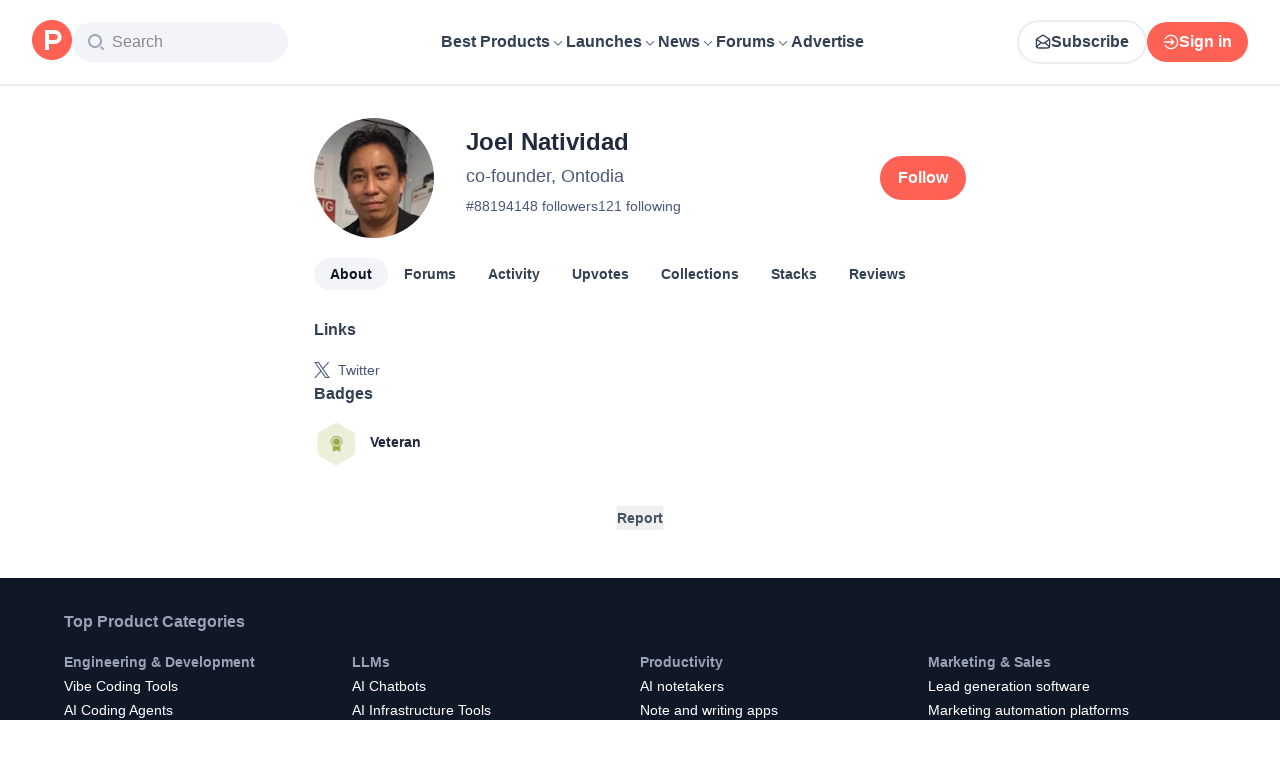

--- FILE ---
content_type: text/html; charset=utf-8
request_url: https://www.producthunt.com/@jqnatividad
body_size: 20397
content:
<!DOCTYPE html><html lang="en"><head><meta charSet="utf-8"/><meta name="viewport" content="width=device-width, initial-scale=1, minimum-scale=1"/><link rel="stylesheet" href="/_next/static/chunks/13993a73762d12ce.css" data-precedence="next"/><link rel="stylesheet" href="/_next/static/chunks/dc22989814e2d0af.css" data-precedence="next"/><link rel="stylesheet" href="/_next/static/chunks/d095da08ce8040cd.css" data-precedence="next"/><link rel="preload" as="script" fetchPriority="low" href="/_next/static/chunks/4c128cdd886ac583.js"/><script src="/_next/static/chunks/5ffab6653ac3fc9f.js" async=""></script><script src="/_next/static/chunks/892118e669e7a5c1.js" async=""></script><script src="/_next/static/chunks/2d249cb9bc10604b.js" async=""></script><script src="/_next/static/chunks/turbopack-be2d9b8c7f4a815b.js" async=""></script><script src="/_next/static/chunks/73d7edd8ca13fcf0.js" async=""></script><script src="/_next/static/chunks/23489d2813c824b0.js" async=""></script><script src="/_next/static/chunks/04d013213869adc2.js" async=""></script><script src="/_next/static/chunks/653349a80aa79b71.js" async=""></script><script src="/_next/static/chunks/82103632272838c9.js" async=""></script><script src="/_next/static/chunks/d6435e966dd98cd4.js" async=""></script><script src="/_next/static/chunks/799b484760625dfe.js" async=""></script><script src="/_next/static/chunks/f0f6658f3192cd8a.js" async=""></script><script src="/_next/static/chunks/10e6a3a65f9847c2.js" async=""></script><script src="/_next/static/chunks/2ed2e2bae76a8ac1.js" async=""></script><script src="/_next/static/chunks/0e1931a7278ce561.js" async=""></script><script src="/_next/static/chunks/931515b15b153b59.js" async=""></script><script src="/_next/static/chunks/c04a8610f7267041.js" async=""></script><script src="/_next/static/chunks/0f360f2bc3d7c5da.js" async=""></script><script src="/_next/static/chunks/a70a4a3710945752.js" async=""></script><script src="/_next/static/chunks/626952af1848710f.js" async=""></script><script src="/_next/static/chunks/f56a1aec6dc6721e.js" async=""></script><script src="/_next/static/chunks/f8c0379399c31338.js" async=""></script><script src="/_next/static/chunks/08eb99c084d99bed.js" async=""></script><script src="/_next/static/chunks/73f842a90d91322c.js" async=""></script><script src="/_next/static/chunks/b7486fd159f32cbf.js" async=""></script><script src="/_next/static/chunks/a473601cd80fb786.js" async=""></script><script src="/_next/static/chunks/7c12af9ec5fb7c08.js" async=""></script><script src="/_next/static/chunks/1015b53da3a8322a.js" async=""></script><script src="/_next/static/chunks/5ab0641a204a0864.js" async=""></script><script src="/_next/static/chunks/4dbb7743087940e9.js" async=""></script><script src="/_next/static/chunks/d5b1299e46f45c44.js" async=""></script><script src="/_next/static/chunks/a200bfeff159ff64.js" async=""></script><script src="/_next/static/chunks/a15ec9833db550e4.js" async=""></script><script src="/_next/static/chunks/21b1f91b5fc0fbf1.js" async=""></script><script src="/_next/static/chunks/4cebf6663eda807f.js" async=""></script><script src="/_next/static/chunks/d483f0e55551a9fb.js" async=""></script><script src="/_next/static/chunks/c9a498589b05c215.js" async=""></script><link rel="preload" href="https://www.googletagmanager.com/gtag/js?id=G-WZ46833KH9" as="script"/><meta name="theme-color" content="#ffffff"/><title>Joel Natividad&#x27;s profile on Product Hunt | Product Hunt</title><meta name="description" content="See what kind of products Joel Natividad (co-founder, Ontodia) likes on Product Hunt"/><link rel="manifest" href="/manifest.json"/><meta name="robots" content="noindex, nofollow"/><meta name="fb:app_id" content="1467820943460899"/><link rel="canonical" href="https://www.producthunt.com/@jqnatividad"/><link rel="alternate" type="application/atom+xml" title="Product Hunt - All newest Products" href="https://www.producthunt.com/feed"/><meta property="og:title" content="Joel Natividad&#x27;s profile on Product Hunt | Product Hunt"/><meta property="og:description" content="See what kind of products Joel Natividad (co-founder, Ontodia) likes on Product Hunt"/><meta property="og:url" content="https://www.producthunt.com/@jqnatividad"/><meta property="og:site_name" content="Product Hunt"/><meta property="og:locale" content="en_US"/><meta property="og:image" content="https://api.url2png.com/v6/P5329C1FA0ECB6/9d9347f6419e6cd8964c495fca11cb53/png/?say_cheese=true&amp;ttl=31536000&amp;unique=e3ea8973889cfbb1e80b3854d9eed502&amp;url=https%3A%2F%2Fproducthunt.com%2Fshareable_image%2Fuser%2F88194&amp;viewport=540x270"/><meta property="og:type" content="profile"/><meta name="twitter:card" content="summary_large_image"/><meta name="twitter:site" content="@producthunt"/><meta name="twitter:creator" content="@jqnatividad"/><meta name="twitter:title" content="Joel Natividad&#x27;s profile on Product Hunt | Product Hunt"/><meta name="twitter:description" content="See what kind of products Joel Natividad (co-founder, Ontodia) likes on Product Hunt"/><meta name="twitter:image" content="https://api.url2png.com/v6/P5329C1FA0ECB6/9d9347f6419e6cd8964c495fca11cb53/png/?say_cheese=true&amp;ttl=31536000&amp;unique=e3ea8973889cfbb1e80b3854d9eed502&amp;url=https%3A%2F%2Fproducthunt.com%2Fshareable_image%2Fuser%2F88194&amp;viewport=540x270"/><link rel="icon" href="https://ph-static.imgix.net/ph-favicon-brand-500.ico" sizes="32x32"/><link rel="icon" href="https://ph-static.imgix.net/ph-favicon-brand-500.svg" type="image/svg+xml"/><link rel="apple-touch-icon-precomposed" href="https://ph-static.imgix.net/ph-favicon-brand-500.ico?auto=compress&amp;fm=png&amp;w=180&amp;h=180"/><link rel="chrome-webstore-item" href="https://producthunt.app.link/extension"/><meta name="sentry-trace" content="6b37f3e974e978268eb53522d898e845-937995550cfe358e-0"/><meta name="baggage" content="sentry-environment=production,sentry-public_key=58db488a6c2941a28833ea5ca522361e,sentry-trace_id=6b37f3e974e978268eb53522d898e845,sentry-org_id=15454,sentry-sampled=false,sentry-sample_rand=0.6577084057251292,sentry-sample_rate=0.001"/><script src="/_next/static/chunks/a6dad97d9634a72d.js" noModule=""></script><script>(window[Symbol.for("ApolloSSRDataTransport")] ??= []).push({"rehydrate":{"_R_9ivb_":{"data":{},"complete":false,"missing":"Dangling reference to missing Viewer object"},"_R_39ivb_":{"data":{},"complete":false,"missing":"Dangling reference to missing Viewer object"},"_R_1i9j9ivb_":{"data":undefined,"loading":true,"networkStatus":1,"called":true},"_R_ii9j9ivb_":{"data":{},"complete":false,"missing":"Dangling reference to missing Viewer object"},"_R_ji9j9ivb_":{"data":{},"complete":false,"missing":"Dangling reference to missing Viewer object"},"_R_ki9j9ivb_":{"data":{},"complete":false,"missing":"Dangling reference to missing Viewer object"},"_R_49j9ivb_":{"data":{},"complete":false,"missing":"Dangling reference to missing Viewer object"},"_R_lj9ivb_":{"data":{},"complete":false,"missing":"Dangling reference to missing Viewer object"},"_R_pj9ivb_":{"data":{},"complete":false,"missing":"Dangling reference to missing Viewer object"},"_R_tj9ivb_":{"data":{},"complete":false,"missing":"Dangling reference to missing Viewer object"},"_R_15j9ivb_":{"data":{},"complete":false,"missing":"Dangling reference to missing Viewer object"},"_R_3lj9ivb_":{"data":{},"complete":false,"missing":"Dangling reference to missing Viewer object"},"_R_5lj9ivb_":{"data":{},"complete":false,"missing":"Dangling reference to missing Viewer object"},"_R_2j9ivb_":{"data":{},"complete":false,"missing":"Dangling reference to missing Viewer object"},"_R_79ivb_":{"data":{},"complete":false,"missing":"Dangling reference to missing Viewer object"},"_R_1ki9j9ivb_":{"data":{"viewer":{"__typename":"Viewer","email":null,"emailVerified":false,"isImpersonated":false,"analyticsIdentifyJson":{},"showCookiePolicy":false,"canLoadTrackingScripts":true,"showCommentWarning":false,"showProfileWarning":false,"showCaptcha":false,"showPhoneVerification":false,"isAdmin":false,"isDeputy":false,"isLoggedIn":false,"features":["ph_ios_activity_feed","sidekiq_cloudwatch_metrics","ph_always_auto_review","ph_detailed_reviews_order_informative","ph_products_category_recent_launches","ph_orbit_awards","category_metadata_descriptions","ph_use_highest_rated_view","chatgpt_replay","ph_detailed_review_view_count_tracking","ph_detailed_review_view_count_display","ph_android_new_activity_feed","vector_tracking","ph_product_questions","ph_categories_expandable_html","ph_orbit_awards_reasons","ph_category_roundup","ph_topic_related_categories","ph_category_roundup_business_intelligence","ph_product_inquiry","ph_category_questions","ph_curious_kitty_prominence","ph_shoutout_alternatives","ph_categories_snapshot","ph_show_alternatives_summary"],"identityStatus":"NONE","notice":null,"otpRequiredFrom":null,"user":null,"visitStreak":{"__typename":"VisitStreak","id":"0a07adbc-bed6-4c3b-bfb4-1e4095295330","emoji":null,"duration":1},"recentLaunch":null,"intercomUserHash":null,"ifVisitedFromMobile":false,"newsletterSettings":{"__typename":"ViewerNewsletterSettings","hasNewsletterSubscription":false},"notificationsUnreadCount":0}},"networkStatus":7},"_R_q9j9ivb_":{"data":{"viewer":{"__typename":"Viewer","email":null,"emailVerified":false,"isImpersonated":false,"analyticsIdentifyJson":{},"showCookiePolicy":false,"canLoadTrackingScripts":true,"showCommentWarning":false,"showProfileWarning":false,"showCaptcha":false,"showPhoneVerification":false,"isAdmin":false,"isDeputy":false,"isLoggedIn":false,"features":["ph_ios_activity_feed","sidekiq_cloudwatch_metrics","ph_always_auto_review","ph_detailed_reviews_order_informative","ph_products_category_recent_launches","ph_orbit_awards","category_metadata_descriptions","ph_use_highest_rated_view","chatgpt_replay","ph_detailed_review_view_count_tracking","ph_detailed_review_view_count_display","ph_android_new_activity_feed","vector_tracking","ph_product_questions","ph_categories_expandable_html","ph_orbit_awards_reasons","ph_category_roundup","ph_topic_related_categories","ph_category_roundup_business_intelligence","ph_product_inquiry","ph_category_questions","ph_curious_kitty_prominence","ph_shoutout_alternatives","ph_categories_snapshot","ph_show_alternatives_summary"],"identityStatus":"NONE","notice":null,"otpRequiredFrom":null,"user":null,"visitStreak":{"__typename":"VisitStreak","id":"0a07adbc-bed6-4c3b-bfb4-1e4095295330","emoji":null,"duration":1},"recentLaunch":null,"intercomUserHash":null,"ifVisitedFromMobile":false,"newsletterSettings":{"__typename":"ViewerNewsletterSettings","hasNewsletterSubscription":false},"notificationsUnreadCount":0}},"networkStatus":7},"_R_q9j9ivbH1_":{"data":{"__typename":"Viewer","email":null,"emailVerified":false,"isImpersonated":false,"analyticsIdentifyJson":{},"showCookiePolicy":false,"canLoadTrackingScripts":true,"showCommentWarning":false,"showProfileWarning":false,"showCaptcha":false,"showPhoneVerification":false,"isAdmin":false,"isDeputy":false,"isLoggedIn":false,"features":["ph_ios_activity_feed","sidekiq_cloudwatch_metrics","ph_always_auto_review","ph_detailed_reviews_order_informative","ph_products_category_recent_launches","ph_orbit_awards","category_metadata_descriptions","ph_use_highest_rated_view","chatgpt_replay","ph_detailed_review_view_count_tracking","ph_detailed_review_view_count_display","ph_android_new_activity_feed","vector_tracking","ph_product_questions","ph_categories_expandable_html","ph_orbit_awards_reasons","ph_category_roundup","ph_topic_related_categories","ph_category_roundup_business_intelligence","ph_product_inquiry","ph_category_questions","ph_curious_kitty_prominence","ph_shoutout_alternatives","ph_categories_snapshot","ph_show_alternatives_summary"],"identityStatus":"NONE","notice":null,"otpRequiredFrom":null,"user":null,"visitStreak":{"__typename":"VisitStreak","id":"0a07adbc-bed6-4c3b-bfb4-1e4095295330","emoji":null,"duration":1},"recentLaunch":null,"intercomUserHash":null,"ifVisitedFromMobile":false,"newsletterSettings":{"__typename":"ViewerNewsletterSettings","hasNewsletterSubscription":false},"notificationsUnreadCount":0},"complete":true,"missing":undefined},"_R_99ivb_":{"data":{"viewer":{"__typename":"Viewer","email":null,"emailVerified":false,"isImpersonated":false,"analyticsIdentifyJson":{},"showCookiePolicy":false,"canLoadTrackingScripts":true,"showCommentWarning":false,"showProfileWarning":false,"showCaptcha":false,"showPhoneVerification":false,"isAdmin":false,"isDeputy":false,"isLoggedIn":false,"features":["ph_ios_activity_feed","sidekiq_cloudwatch_metrics","ph_always_auto_review","ph_detailed_reviews_order_informative","ph_products_category_recent_launches","ph_orbit_awards","category_metadata_descriptions","ph_use_highest_rated_view","chatgpt_replay","ph_detailed_review_view_count_tracking","ph_detailed_review_view_count_display","ph_android_new_activity_feed","vector_tracking","ph_product_questions","ph_categories_expandable_html","ph_orbit_awards_reasons","ph_category_roundup","ph_topic_related_categories","ph_category_roundup_business_intelligence","ph_product_inquiry","ph_category_questions","ph_curious_kitty_prominence","ph_shoutout_alternatives","ph_categories_snapshot","ph_show_alternatives_summary"],"identityStatus":"NONE","notice":null,"otpRequiredFrom":null,"user":null,"visitStreak":{"__typename":"VisitStreak","id":"0a07adbc-bed6-4c3b-bfb4-1e4095295330","emoji":null,"duration":1},"recentLaunch":null,"intercomUserHash":null,"ifVisitedFromMobile":false,"newsletterSettings":{"__typename":"ViewerNewsletterSettings","hasNewsletterSubscription":false},"notificationsUnreadCount":0}},"networkStatus":7},"_R_99ivbH1_":{"data":{"__typename":"Viewer","email":null,"emailVerified":false,"isImpersonated":false,"analyticsIdentifyJson":{},"showCookiePolicy":false,"canLoadTrackingScripts":true,"showCommentWarning":false,"showProfileWarning":false,"showCaptcha":false,"showPhoneVerification":false,"isAdmin":false,"isDeputy":false,"isLoggedIn":false,"features":["ph_ios_activity_feed","sidekiq_cloudwatch_metrics","ph_always_auto_review","ph_detailed_reviews_order_informative","ph_products_category_recent_launches","ph_orbit_awards","category_metadata_descriptions","ph_use_highest_rated_view","chatgpt_replay","ph_detailed_review_view_count_tracking","ph_detailed_review_view_count_display","ph_android_new_activity_feed","vector_tracking","ph_product_questions","ph_categories_expandable_html","ph_orbit_awards_reasons","ph_category_roundup","ph_topic_related_categories","ph_category_roundup_business_intelligence","ph_product_inquiry","ph_category_questions","ph_curious_kitty_prominence","ph_shoutout_alternatives","ph_categories_snapshot","ph_show_alternatives_summary"],"identityStatus":"NONE","notice":null,"otpRequiredFrom":null,"user":null,"visitStreak":{"__typename":"VisitStreak","id":"0a07adbc-bed6-4c3b-bfb4-1e4095295330","emoji":null,"duration":1},"recentLaunch":null,"intercomUserHash":null,"ifVisitedFromMobile":false,"newsletterSettings":{"__typename":"ViewerNewsletterSettings","hasNewsletterSubscription":false},"notificationsUnreadCount":0},"complete":true,"missing":undefined},"_R_iv5ubrhj9ivb_":{"data":{"profile":{"__typename":"User","id":"88194","isTrashed":false,"productsCount":0,"submittedPostsCount":0,"collectionsCount":0,"followersCount":148,"followingsCount":121,"reviewsCount":0,"username":"jqnatividad","headline":"co-founder, Ontodia","headerUuid":"f3c7560e-0cf2-4c25-81f6-cab991dd0f75","isFollowingViewer":false,"isMaker":false,"isViewer":false,"name":"Joel Natividad","twitterUsername":"jqnatividad","visitStreak":{"__typename":"VisitStreak","id":"770fbebd-7252-41fe-8878-7725e24eccfb","emoji":null,"duration":1},"karmaBadge":{"__typename":"KarmaBadge","kind":"PLAIN","score":0},"avatarUrl":"https://ph-avatars.imgix.net/88194/original.jpeg","stacksCount":0,"stacks":{"__typename":"ProductStackConnection","edges":[]},"selectedBylineProduct":null,"productsWithFeaturedLaunch":[],"isAccountVerified":false,"isFollowed":false}},"networkStatus":7},"_R_iv5ubrhj9ivbH1_":{"data":{"viewer":{"__typename":"Viewer","email":null,"emailVerified":false,"isImpersonated":false,"analyticsIdentifyJson":{},"showCookiePolicy":false,"canLoadTrackingScripts":true,"showCommentWarning":false,"showProfileWarning":false,"showCaptcha":false,"showPhoneVerification":false,"isAdmin":false,"isDeputy":false,"isLoggedIn":false,"features":["ph_ios_activity_feed","sidekiq_cloudwatch_metrics","ph_always_auto_review","ph_detailed_reviews_order_informative","ph_products_category_recent_launches","ph_orbit_awards","category_metadata_descriptions","ph_use_highest_rated_view","chatgpt_replay","ph_detailed_review_view_count_tracking","ph_detailed_review_view_count_display","ph_android_new_activity_feed","vector_tracking","ph_product_questions","ph_categories_expandable_html","ph_orbit_awards_reasons","ph_category_roundup","ph_topic_related_categories","ph_category_roundup_business_intelligence","ph_product_inquiry","ph_category_questions","ph_curious_kitty_prominence","ph_shoutout_alternatives","ph_categories_snapshot","ph_show_alternatives_summary"],"identityStatus":"NONE","notice":null,"otpRequiredFrom":null,"user":null,"visitStreak":{"__typename":"VisitStreak","id":"0a07adbc-bed6-4c3b-bfb4-1e4095295330","emoji":null,"duration":1},"recentLaunch":null,"intercomUserHash":null,"ifVisitedFromMobile":false,"newsletterSettings":{"__typename":"ViewerNewsletterSettings","hasNewsletterSubscription":false},"notificationsUnreadCount":0}},"networkStatus":7},"_R_3jiv5ubrhj9ivb_":{"data":{"__typename":"Viewer","email":null,"emailVerified":false,"isImpersonated":false,"analyticsIdentifyJson":{},"showCookiePolicy":false,"canLoadTrackingScripts":true,"showCommentWarning":false,"showProfileWarning":false,"showCaptcha":false,"showPhoneVerification":false,"isAdmin":false,"isDeputy":false,"isLoggedIn":false,"features":["ph_ios_activity_feed","sidekiq_cloudwatch_metrics","ph_always_auto_review","ph_detailed_reviews_order_informative","ph_products_category_recent_launches","ph_orbit_awards","category_metadata_descriptions","ph_use_highest_rated_view","chatgpt_replay","ph_detailed_review_view_count_tracking","ph_detailed_review_view_count_display","ph_android_new_activity_feed","vector_tracking","ph_product_questions","ph_categories_expandable_html","ph_orbit_awards_reasons","ph_category_roundup","ph_topic_related_categories","ph_category_roundup_business_intelligence","ph_product_inquiry","ph_category_questions","ph_curious_kitty_prominence","ph_shoutout_alternatives","ph_categories_snapshot","ph_show_alternatives_summary"],"identityStatus":"NONE","notice":null,"otpRequiredFrom":null,"user":null,"visitStreak":{"__typename":"VisitStreak","id":"0a07adbc-bed6-4c3b-bfb4-1e4095295330","emoji":null,"duration":1},"recentLaunch":null,"intercomUserHash":null,"ifVisitedFromMobile":false,"newsletterSettings":{"__typename":"ViewerNewsletterSettings","hasNewsletterSubscription":false},"notificationsUnreadCount":0},"complete":true,"missing":undefined},"_R_3jiv5ubrhj9ivbH1_":{"data":{"__typename":"Viewer","email":null,"emailVerified":false,"isImpersonated":false,"analyticsIdentifyJson":{},"showCookiePolicy":false,"canLoadTrackingScripts":true,"showCommentWarning":false,"showProfileWarning":false,"showCaptcha":false,"showPhoneVerification":false,"isAdmin":false,"isDeputy":false,"isLoggedIn":false,"features":["ph_ios_activity_feed","sidekiq_cloudwatch_metrics","ph_always_auto_review","ph_detailed_reviews_order_informative","ph_products_category_recent_launches","ph_orbit_awards","category_metadata_descriptions","ph_use_highest_rated_view","chatgpt_replay","ph_detailed_review_view_count_tracking","ph_detailed_review_view_count_display","ph_android_new_activity_feed","vector_tracking","ph_product_questions","ph_categories_expandable_html","ph_orbit_awards_reasons","ph_category_roundup","ph_topic_related_categories","ph_category_roundup_business_intelligence","ph_product_inquiry","ph_category_questions","ph_curious_kitty_prominence","ph_shoutout_alternatives","ph_categories_snapshot","ph_show_alternatives_summary"],"identityStatus":"NONE","notice":null,"otpRequiredFrom":null,"user":null,"visitStreak":{"__typename":"VisitStreak","id":"0a07adbc-bed6-4c3b-bfb4-1e4095295330","emoji":null,"duration":1},"recentLaunch":null,"intercomUserHash":null,"ifVisitedFromMobile":false,"newsletterSettings":{"__typename":"ViewerNewsletterSettings","hasNewsletterSubscription":false},"notificationsUnreadCount":0},"complete":true,"missing":undefined},"_R_3jiv5ubrhj9ivbH2_":{"data":{"__typename":"Viewer","email":null,"emailVerified":false,"isImpersonated":false,"analyticsIdentifyJson":{},"showCookiePolicy":false,"canLoadTrackingScripts":true,"showCommentWarning":false,"showProfileWarning":false,"showCaptcha":false,"showPhoneVerification":false,"isAdmin":false,"isDeputy":false,"isLoggedIn":false,"features":["ph_ios_activity_feed","sidekiq_cloudwatch_metrics","ph_always_auto_review","ph_detailed_reviews_order_informative","ph_products_category_recent_launches","ph_orbit_awards","category_metadata_descriptions","ph_use_highest_rated_view","chatgpt_replay","ph_detailed_review_view_count_tracking","ph_detailed_review_view_count_display","ph_android_new_activity_feed","vector_tracking","ph_product_questions","ph_categories_expandable_html","ph_orbit_awards_reasons","ph_category_roundup","ph_topic_related_categories","ph_category_roundup_business_intelligence","ph_product_inquiry","ph_category_questions","ph_curious_kitty_prominence","ph_shoutout_alternatives","ph_categories_snapshot","ph_show_alternatives_summary"],"identityStatus":"NONE","notice":null,"otpRequiredFrom":null,"user":null,"visitStreak":{"__typename":"VisitStreak","id":"0a07adbc-bed6-4c3b-bfb4-1e4095295330","emoji":null,"duration":1},"recentLaunch":null,"intercomUserHash":null,"ifVisitedFromMobile":false,"newsletterSettings":{"__typename":"ViewerNewsletterSettings","hasNewsletterSubscription":false},"notificationsUnreadCount":0},"complete":true,"missing":undefined},"_R_bjiv5ubrhj9ivb_":{"data":{"__typename":"Viewer","email":null,"emailVerified":false,"isImpersonated":false,"analyticsIdentifyJson":{},"showCookiePolicy":false,"canLoadTrackingScripts":true,"showCommentWarning":false,"showProfileWarning":false,"showCaptcha":false,"showPhoneVerification":false,"isAdmin":false,"isDeputy":false,"isLoggedIn":false,"features":["ph_ios_activity_feed","sidekiq_cloudwatch_metrics","ph_always_auto_review","ph_detailed_reviews_order_informative","ph_products_category_recent_launches","ph_orbit_awards","category_metadata_descriptions","ph_use_highest_rated_view","chatgpt_replay","ph_detailed_review_view_count_tracking","ph_detailed_review_view_count_display","ph_android_new_activity_feed","vector_tracking","ph_product_questions","ph_categories_expandable_html","ph_orbit_awards_reasons","ph_category_roundup","ph_topic_related_categories","ph_category_roundup_business_intelligence","ph_product_inquiry","ph_category_questions","ph_curious_kitty_prominence","ph_shoutout_alternatives","ph_categories_snapshot","ph_show_alternatives_summary"],"identityStatus":"NONE","notice":null,"otpRequiredFrom":null,"user":null,"visitStreak":{"__typename":"VisitStreak","id":"0a07adbc-bed6-4c3b-bfb4-1e4095295330","emoji":null,"duration":1},"recentLaunch":null,"intercomUserHash":null,"ifVisitedFromMobile":false,"newsletterSettings":{"__typename":"ViewerNewsletterSettings","hasNewsletterSubscription":false},"notificationsUnreadCount":0},"complete":true,"missing":undefined},"_R_7iv5ubrhj9ivb_":{"data":{"__typename":"Viewer","email":null,"emailVerified":false,"isImpersonated":false,"analyticsIdentifyJson":{},"showCookiePolicy":false,"canLoadTrackingScripts":true,"showCommentWarning":false,"showProfileWarning":false,"showCaptcha":false,"showPhoneVerification":false,"isAdmin":false,"isDeputy":false,"isLoggedIn":false,"features":["ph_ios_activity_feed","sidekiq_cloudwatch_metrics","ph_always_auto_review","ph_detailed_reviews_order_informative","ph_products_category_recent_launches","ph_orbit_awards","category_metadata_descriptions","ph_use_highest_rated_view","chatgpt_replay","ph_detailed_review_view_count_tracking","ph_detailed_review_view_count_display","ph_android_new_activity_feed","vector_tracking","ph_product_questions","ph_categories_expandable_html","ph_orbit_awards_reasons","ph_category_roundup","ph_topic_related_categories","ph_category_roundup_business_intelligence","ph_product_inquiry","ph_category_questions","ph_curious_kitty_prominence","ph_shoutout_alternatives","ph_categories_snapshot","ph_show_alternatives_summary"],"identityStatus":"NONE","notice":null,"otpRequiredFrom":null,"user":null,"visitStreak":{"__typename":"VisitStreak","id":"0a07adbc-bed6-4c3b-bfb4-1e4095295330","emoji":null,"duration":1},"recentLaunch":null,"intercomUserHash":null,"ifVisitedFromMobile":false,"newsletterSettings":{"__typename":"ViewerNewsletterSettings","hasNewsletterSubscription":false},"notificationsUnreadCount":0},"complete":true,"missing":undefined},"_R_1pj9ivb_":{"data":{"featuredCategories":[{"__typename":"ProductCategory","parent":{"__typename":"ProductCategory","id":"72","name":"Engineering \u0026 Development","slug":"engineering-development","path":"/categories/engineering-development"},"id":"1585","name":"Vibe Coding Tools","slug":"vibe-coding","path":"/categories/vibe-coding"},{"__typename":"ProductCategory","parent":{"__typename":"ProductCategory","id":"72","name":"Engineering \u0026 Development","slug":"engineering-development","path":"/categories/engineering-development"},"id":"88","name":"AI Coding Agents","slug":"ai-coding-agents","path":"/categories/ai-coding-agents"},{"__typename":"ProductCategory","parent":{"__typename":"ProductCategory","id":"126","name":"LLMs","slug":"llms","path":"/categories/llms"},"id":"127","name":"AI Chatbots","slug":"ai-chatbots","path":"/categories/ai-chatbots"},{"__typename":"ProductCategory","parent":{"__typename":"ProductCategory","id":"126","name":"LLMs","slug":"llms","path":"/categories/llms"},"id":"1156","name":"AI Infrastructure Tools","slug":"ai-infrastructure","path":"/categories/ai-infrastructure"},{"__typename":"ProductCategory","parent":{"__typename":"ProductCategory","id":"34","name":"Productivity","slug":"productivity","path":"/categories/productivity"},"id":"1288","name":"AI notetakers","slug":"ai-meeting-notetakers","path":"/categories/ai-meeting-notetakers"},{"__typename":"ProductCategory","parent":{"__typename":"ProductCategory","id":"34","name":"Productivity","slug":"productivity","path":"/categories/productivity"},"id":"35","name":"Note and writing apps","slug":"notes-documents","path":"/categories/notes-documents"},{"__typename":"ProductCategory","parent":{"__typename":"ProductCategory","id":"34","name":"Productivity","slug":"productivity","path":"/categories/productivity"},"id":"37","name":"Team collaboration software","slug":"team-collaboration","path":"/categories/team-collaboration"},{"__typename":"ProductCategory","parent":{"__typename":"ProductCategory","id":"89","name":"Marketing \u0026 Sales","slug":"marketing-sales","path":"/categories/marketing-sales"},"id":"98","name":"Lead generation software","slug":"lead-generation","path":"/categories/lead-generation"},{"__typename":"ProductCategory","parent":{"__typename":"ProductCategory","id":"89","name":"Marketing \u0026 Sales","slug":"marketing-sales","path":"/categories/marketing-sales"},"id":"97","name":"Marketing automation platforms","slug":"marketing-automation","path":"/categories/marketing-automation"},{"__typename":"ProductCategory","parent":{"__typename":"ProductCategory","id":"56","name":"Design \u0026 Creative","slug":"design-creative","path":"/categories/design-creative"},"id":"57","name":"Video editing","slug":"video-editing","path":"/categories/video-editing"},{"__typename":"ProductCategory","parent":{"__typename":"ProductCategory","id":"56","name":"Design \u0026 Creative","slug":"design-creative","path":"/categories/design-creative"},"id":"235","name":"Design resources","slug":"design-resources","path":"/categories/design-resources"},{"__typename":"ProductCategory","parent":{"__typename":"ProductCategory","id":"56","name":"Design \u0026 Creative","slug":"design-creative","path":"/categories/design-creative"},"id":"234","name":"Graphic design tools","slug":"graphic-design-tools","path":"/categories/graphic-design-tools"},{"__typename":"ProductCategory","parent":{"__typename":"ProductCategory","id":"104","name":"Social \u0026 Community","slug":"social-community","path":"/categories/social-community"},"id":"105","name":"Social Networking","slug":"social-networking","path":"/categories/social-networking"},{"__typename":"ProductCategory","parent":{"__typename":"ProductCategory","id":"104","name":"Social \u0026 Community","slug":"social-community","path":"/categories/social-community"},"id":"116","name":"Professional networking platforms","slug":"professional-networking","path":"/categories/professional-networking"},{"__typename":"ProductCategory","parent":{"__typename":"ProductCategory","id":"104","name":"Social \u0026 Community","slug":"social-community","path":"/categories/social-community"},"id":"123","name":"Community management","slug":"community-management","path":"/categories/community-management"},{"__typename":"ProductCategory","parent":{"__typename":"ProductCategory","id":"141","name":"Finance","slug":"finance","path":"/categories/finance"},"id":"143","name":"Accounting software","slug":"accounting","path":"/categories/accounting"},{"__typename":"ProductCategory","parent":{"__typename":"ProductCategory","id":"141","name":"Finance","slug":"finance","path":"/categories/finance"},"id":"529","name":"Fundraising resources","slug":"fundraising-resources","path":"/categories/fundraising-resources"},{"__typename":"ProductCategory","parent":{"__typename":"ProductCategory","id":"141","name":"Finance","slug":"finance","path":"/categories/finance"},"id":"335","name":"Investing","slug":"investing","path":"/categories/investing"},{"__typename":"ProductCategory","parent":{"__typename":"ProductCategory","id":"1791","name":"AI Agents","slug":"ai-agents","path":"/categories/ai-agents"},"id":"1190","name":"AI Voice Agents","slug":"ai-voice-agents","path":"/categories/ai-voice-agents"},{"__typename":"ProductCategory","parent":{"__typename":"ProductCategory","id":"34","name":"Productivity","slug":"productivity","path":"/categories/productivity"},"id":"430","name":"Search","slug":"search","path":"/categories/search"},{"__typename":"ProductCategory","parent":{"__typename":"ProductCategory","id":"56","name":"Design \u0026 Creative","slug":"design-creative","path":"/categories/design-creative"},"id":"125","name":"AI Generative Media","slug":"ai-generative-media","path":"/categories/ai-generative-media"},{"__typename":"ProductCategory","parent":{"__typename":"ProductCategory","id":"72","name":"Engineering \u0026 Development","slug":"engineering-development","path":"/categories/engineering-development"},"id":"1717","name":"AI Code Editors","slug":"ai-code-editors","path":"/categories/ai-code-editors"},{"__typename":"ProductCategory","parent":{"__typename":"ProductCategory","id":"1791","name":"AI Agents","slug":"ai-agents","path":"/categories/ai-agents"},"id":"1790","name":"AI Agent Automation","slug":"ai-agent-automation","path":"/categories/ai-agent-automation"},{"__typename":"ProductCategory","parent":{"__typename":"ProductCategory","id":"126","name":"LLMs","slug":"llms","path":"/categories/llms"},"id":"1789","name":"Prompt Engineering Tools","slug":"prompt-engineering-tools","path":"/categories/prompt-engineering-tools"}],"footer":{"__typename":"Footer","topProducts":[{"__typename":"Product","id":"566141","name":"Lovable","slug":"lovable","tagline":"The world's first AI Fullstack Engineer","path":"/products/lovable"},{"__typename":"Product","id":"111412","name":"n8n","slug":"n8n-io","tagline":"Workflow automation for technical people","path":"/products/n8n-io"},{"__typename":"Product","id":"521358","name":"Attio","slug":"attio","tagline":"Customer relationship magic.","path":"/products/attio"},{"__typename":"Product","id":"126122","name":"PostHog","slug":"posthog","tagline":"The open source product OS","path":"/products/posthog"},{"__typename":"Product","id":"575883","name":"Vapi","slug":"vapi","tagline":"Voice AI for developers","path":"/products/vapi"},{"__typename":"Product","id":"584337","name":"Granola","slug":"granola","tagline":"The AI notepad for people in back-to-back meetings","path":"/products/granola"},{"__typename":"Product","id":"112650","name":"Raycast","slug":"raycast","tagline":"Your shortcut to everything","path":"/products/raycast"},{"__typename":"Product","id":"106850","name":"Supabase","slug":"supabase","tagline":"The open source Firebase alternative","path":"/products/supabase"}],"trendingCategories":[{"__typename":"ProductCategory","id":"1585","name":"Vibe Coding Tools","slug":"vibe-coding","path":"/categories/vibe-coding"},{"__typename":"ProductCategory","id":"1552","name":"AI Dictation Apps","slug":"ai-dictation-apps","path":"/categories/ai-dictation-apps"},{"__typename":"ProductCategory","id":"1288","name":"AI notetakers","slug":"ai-meeting-notetakers","path":"/categories/ai-meeting-notetakers"},{"__typename":"ProductCategory","id":"1123","name":"Code Review Tools","slug":"code-review-tools","path":"/categories/code-review-tools"},{"__typename":"ProductCategory","id":"74","name":"No-code Platforms","slug":"no-code-platforms","path":"/categories/no-code-platforms"},{"__typename":"ProductCategory","id":"200","name":"Figma Plugins","slug":"figma-plugins","path":"/categories/figma-plugins"},{"__typename":"ProductCategory","id":"81","name":"Static site generators","slug":"static-site-generators","path":"/categories/static-site-generators"}],"topForumThreads":[{"__typename":"DiscussionThread","id":"715893","title":"Cursor or Claude Code?","llmTitle":"Cursor or Claude Code?","slug":"cursor-or-claude-code","path":"/p/cursor/cursor-or-claude-code"},{"__typename":"DiscussionThread","id":"729084","title":"✅ POLL: Do you buy the domain first or build the product first?","llmTitle":"POLL: Domain or product first?","slug":"poll-do-you-buy-the-domain-first-or-build-the-product-first","path":"/p/producthunt/poll-do-you-buy-the-domain-first-or-build-the-product-first"},{"__typename":"DiscussionThread","id":"727229","title":"YC deadline in \u003c2 weeks; Who's applying?","llmTitle":"YC deadline in \u003c2 weeks; Who's applying?","slug":"yc-deadline-in-2-weeks-who-s-applying","path":"/p/yc/yc-deadline-in-2-weeks-who-s-applying"},{"__typename":"DiscussionThread","id":"729680","title":"We Got into YC, Got Kicked Out, and Fought Our Way Back","llmTitle":"We Got into YC, Got Kicked Out, and Fought Our Way Back","slug":"we-got-into-yc-got-kicked-out-and-fought-our-way-back","path":"/p/okibi/we-got-into-yc-got-kicked-out-and-fought-our-way-back"},{"__typename":"DiscussionThread","id":"735354","title":"How Wispr Flow found PMF through a pivot ","llmTitle":"How Wispr Flow found PMF through pivot","slug":"how-wispr-flow-found-pmf-through-a-pivot","path":"/p/wisprflow/how-wispr-flow-found-pmf-through-a-pivot"},{"__typename":"DiscussionThread","id":"727601","title":"What is the best Vibe Coding tool so far? Bonus points if we've never heard of it!","llmTitle":"Best Vibe Coding tool so far?","slug":"what-is-the-best-vibe-coding-tool-so-far-bonus-points-if-we-ve-never-heard-of-it","path":"/p/vibecoding/what-is-the-best-vibe-coding-tool-so-far-bonus-points-if-we-ve-never-heard-of-it"},{"__typename":"DiscussionThread","id":"681949","title":"🚨 Landing Page Roast: 48 Hours Only 🚨","llmTitle":"Landing page roast - 48 hours only","slug":"landing-page-roast-48-hours-only","path":"/p/producthunt/landing-page-roast-48-hours-only"},{"__typename":"DiscussionThread","id":"621591","title":"I'm the Product Hunt CEO - tell me your tagline and I'll fix it for you :)","llmTitle":"Fix your tagline with the PH CEO","slug":"i-m-the-product-hunt-ceo-tell-me-your-tagline-and-i-ll-fix-it-for-you","path":"/p/general/i-m-the-product-hunt-ceo-tell-me-your-tagline-and-i-ll-fix-it-for-you"}],"trendingProducts":[{"__typename":"Product","id":"566141","name":"Lovable","slug":"lovable","tagline":"The world's first AI Fullstack Engineer","path":"/products/lovable"},{"__typename":"Product","id":"504757","name":"Screen Studio","slug":"screen-studio","tagline":"Beautiful screen recordings in minutes","path":"/products/screen-studio"},{"__typename":"Product","id":"654787","name":"bolt.new","slug":"bolt-new","tagline":"Prompt, run, edit, and deploy full-stack web apps","path":"/products/bolt-new"},{"__typename":"Product","id":"606339","name":"Wispr Flow","slug":"wisprflow","tagline":"Speak naturally, write perfectly \u0026 4x faster in every app","path":"/products/wisprflow"},{"__typename":"Product","id":"109827","name":"Framer","slug":"framer","tagline":"Design and ship your dream site with zero code","path":"/products/framer"},{"__typename":"Product","id":"550146","name":"Replit","slug":"replit","tagline":"Idea to app, fast.","path":"/products/replit"},{"__typename":"Product","id":"575883","name":"Vapi","slug":"vapi","tagline":"Voice AI for developers","path":"/products/vapi"},{"__typename":"Product","id":"584337","name":"Granola","slug":"granola","tagline":"The AI notepad for people in back-to-back meetings","path":"/products/granola"}]}},"networkStatus":7},"_R_1pj9ivbH1_":{"data":{"viewer":{"__typename":"Viewer","email":null,"emailVerified":false,"isImpersonated":false,"analyticsIdentifyJson":{},"showCookiePolicy":false,"canLoadTrackingScripts":true,"showCommentWarning":false,"showProfileWarning":false,"showCaptcha":false,"showPhoneVerification":false,"isAdmin":false,"isDeputy":false,"isLoggedIn":false,"features":["ph_ios_activity_feed","sidekiq_cloudwatch_metrics","ph_always_auto_review","ph_detailed_reviews_order_informative","ph_products_category_recent_launches","ph_orbit_awards","category_metadata_descriptions","ph_use_highest_rated_view","chatgpt_replay","ph_detailed_review_view_count_tracking","ph_detailed_review_view_count_display","ph_android_new_activity_feed","vector_tracking","ph_product_questions","ph_categories_expandable_html","ph_orbit_awards_reasons","ph_category_roundup","ph_topic_related_categories","ph_category_roundup_business_intelligence","ph_product_inquiry","ph_category_questions","ph_curious_kitty_prominence","ph_shoutout_alternatives","ph_categories_snapshot","ph_show_alternatives_summary"],"identityStatus":"NONE","notice":null,"otpRequiredFrom":null,"user":null,"visitStreak":{"__typename":"VisitStreak","id":"0a07adbc-bed6-4c3b-bfb4-1e4095295330","emoji":null,"duration":1},"recentLaunch":null,"intercomUserHash":null,"ifVisitedFromMobile":false,"newsletterSettings":{"__typename":"ViewerNewsletterSettings","hasNewsletterSubscription":false},"notificationsUnreadCount":0}},"networkStatus":7},"_R_aupiv5ubrhj9ivb_":{"data":{"profile":{"__typename":"User","id":"88194","name":"Joel Natividad","username":"jqnatividad","about":null,"badgesCount":1,"badgesUniqueCount":1,"productsCount":0,"votesCount":0,"createdAt":"2014-10-17T10:21:35-07:00","links":[{"__typename":"UserLink","id":"136045","name":"Twitter","encodedUrl":"aHR0cHM6Ly90d2l0dGVyLmNvbS9qcW5hdGl2aWRhZA==\n","kind":"twitter"}],"badgeGroups":[{"__typename":"UserBadgeGroup","awardKind":"veteran","badgesCount":1,"award":{"__typename":"UserBadgeAward","id":"6","name":"Veteran","description":"You've been here for 5 years!","imageUuid":"fbcfde08-d0c3-40bc-a471-bb6a0b6e8dcc.png","active":true}}],"votedPosts":{"__typename":"PostConnection","edges":[]},"newProducts":{"__typename":"ProductsConnection","edges":[],"pageInfo":{"__typename":"PageInfo","startCursor":null,"endCursor":null,"hasNextPage":false}},"work":null,"forumActivity":{"__typename":"DiscussionForumAssociationTypeConnection","edges":[]}}},"networkStatus":7},"_R_aupiv5ubrhj9ivbH1_":{"data":{"viewer":{"__typename":"Viewer","email":null,"emailVerified":false,"isImpersonated":false,"analyticsIdentifyJson":{},"showCookiePolicy":false,"canLoadTrackingScripts":true,"showCommentWarning":false,"showProfileWarning":false,"showCaptcha":false,"showPhoneVerification":false,"isAdmin":false,"isDeputy":false,"isLoggedIn":false,"features":["ph_ios_activity_feed","sidekiq_cloudwatch_metrics","ph_always_auto_review","ph_detailed_reviews_order_informative","ph_products_category_recent_launches","ph_orbit_awards","category_metadata_descriptions","ph_use_highest_rated_view","chatgpt_replay","ph_detailed_review_view_count_tracking","ph_detailed_review_view_count_display","ph_android_new_activity_feed","vector_tracking","ph_product_questions","ph_categories_expandable_html","ph_orbit_awards_reasons","ph_category_roundup","ph_topic_related_categories","ph_category_roundup_business_intelligence","ph_product_inquiry","ph_category_questions","ph_curious_kitty_prominence","ph_shoutout_alternatives","ph_categories_snapshot","ph_show_alternatives_summary"],"identityStatus":"NONE","notice":null,"otpRequiredFrom":null,"user":null,"visitStreak":{"__typename":"VisitStreak","id":"0a07adbc-bed6-4c3b-bfb4-1e4095295330","emoji":null,"duration":1},"recentLaunch":null,"intercomUserHash":null,"ifVisitedFromMobile":false,"newsletterSettings":{"__typename":"ViewerNewsletterSettings","hasNewsletterSubscription":false},"notificationsUnreadCount":0}},"networkStatus":7},"_R_aupiv5ubrhj9ivbH2_":{"data":{"__typename":"Viewer","email":null,"emailVerified":false,"isImpersonated":false,"analyticsIdentifyJson":{},"showCookiePolicy":false,"canLoadTrackingScripts":true,"showCommentWarning":false,"showProfileWarning":false,"showCaptcha":false,"showPhoneVerification":false,"isAdmin":false,"isDeputy":false,"isLoggedIn":false,"features":["ph_ios_activity_feed","sidekiq_cloudwatch_metrics","ph_always_auto_review","ph_detailed_reviews_order_informative","ph_products_category_recent_launches","ph_orbit_awards","category_metadata_descriptions","ph_use_highest_rated_view","chatgpt_replay","ph_detailed_review_view_count_tracking","ph_detailed_review_view_count_display","ph_android_new_activity_feed","vector_tracking","ph_product_questions","ph_categories_expandable_html","ph_orbit_awards_reasons","ph_category_roundup","ph_topic_related_categories","ph_category_roundup_business_intelligence","ph_product_inquiry","ph_category_questions","ph_curious_kitty_prominence","ph_shoutout_alternatives","ph_categories_snapshot","ph_show_alternatives_summary"],"identityStatus":"NONE","notice":null,"otpRequiredFrom":null,"user":null,"visitStreak":{"__typename":"VisitStreak","id":"0a07adbc-bed6-4c3b-bfb4-1e4095295330","emoji":null,"duration":1},"recentLaunch":null,"intercomUserHash":null,"ifVisitedFromMobile":false,"newsletterSettings":{"__typename":"ViewerNewsletterSettings","hasNewsletterSubscription":false},"notificationsUnreadCount":0},"complete":true,"missing":undefined}},"events":[{"type":"started","options":{"variables":{"username":"jqnatividad"},"skip":false,"fetchPolicy":"cache-first","query":"query ProfileLayoutQuery($username:String!){profile:user(username:$username){id isTrashed productsCount submittedPostsCount collectionsCount followersCount followingsCount reviewsCount username ...ProfileLayoutHeaderFragment}}fragment ProfileLayoutHeaderVisitStreakFragment on VisitStreak{id emoji duration}fragment KarmaBadgeItemFragment on KarmaBadge{kind score}fragment KarmaBadgeFragment on User{id karmaBadge{...KarmaBadgeItemFragment}}fragment UserImage on User{id name username avatarUrl}fragment UseUserFollow on User{id followersCount isFollowed}fragment UserFollowButtonFragment on User{id ...UseUserFollow}fragment ProductThumbnailFragment on Product{id name logoUuid isNoLongerOnline}fragment UserStackPreviewFragment on User{id username stacksCount stacks(first:3){edges{node{id product{id slug ...ProductThumbnailFragment}}}}}fragment SelectBylineFragment on User{id selectedBylineProduct{id name logoUuid isNoLongerOnline}productsWithFeaturedLaunch{id name logoUuid isNoLongerOnline}}fragment UserVerifiedBadgeFragment on User{id isAccountVerified}fragment ProfileLayoutHeaderFragment on User{id headline headerUuid isFollowingViewer isMaker isViewer name twitterUsername username followingsCount visitStreak{id ...ProfileLayoutHeaderVisitStreakFragment}...KarmaBadgeFragment ...UserImage ...UserFollowButtonFragment ...UserStackPreviewFragment ...SelectBylineFragment ...UserVerifiedBadgeFragment}","notifyOnNetworkStatusChange":false,"nextFetchPolicy":undefined},"id":"92554646-a2ab-4fb8-ae31-2efdf24965d9"},{"type":"started","options":{"variables":{},"skip":false,"fetchPolicy":"cache-first","query":"query FooterQuery{featuredCategories{...FeaturedCategoryFragment}footer{...FooterFragment}}fragment FooterCategory on ProductCategory{id name slug path}fragment FooterProduct on Product{id name slug tagline path}fragment FooterThread on DiscussionThread{id title llmTitle slug path}fragment FeaturedCategoryFragment on ProductCategory{...FooterCategory parent{...FooterCategory}}fragment FooterFragment on Footer{topProducts{...FooterProduct}trendingCategories{...FooterCategory}topForumThreads{...FooterThread}trendingProducts{...FooterProduct}}","notifyOnNetworkStatusChange":false,"nextFetchPolicy":undefined},"id":"5928d791-cea9-49d0-b256-6e0b24a16524"},{"type":"next","value":{"data":{"profile":{"__typename":"User","id":"88194","isTrashed":false,"productsCount":0,"submittedPostsCount":0,"collectionsCount":0,"followersCount":148,"followingsCount":121,"reviewsCount":0,"username":"jqnatividad","headline":"co-founder, Ontodia","headerUuid":"f3c7560e-0cf2-4c25-81f6-cab991dd0f75","isFollowingViewer":false,"isMaker":false,"isViewer":false,"name":"Joel Natividad","twitterUsername":"jqnatividad","visitStreak":{"__typename":"VisitStreak","id":"770fbebd-7252-41fe-8878-7725e24eccfb","emoji":null,"duration":1},"karmaBadge":{"__typename":"KarmaBadge","kind":"PLAIN","score":0},"avatarUrl":"https://ph-avatars.imgix.net/88194/original.jpeg","stacksCount":0,"stacks":{"__typename":"ProductStackConnection","edges":[]},"selectedBylineProduct":null,"productsWithFeaturedLaunch":[],"isAccountVerified":false,"isFollowed":false}}},"id":"92554646-a2ab-4fb8-ae31-2efdf24965d9"},{"type":"completed","id":"92554646-a2ab-4fb8-ae31-2efdf24965d9"},{"type":"started","options":{"variables":{"username":"jqnatividad","newProductsCursor":null},"skip":false,"fetchPolicy":"cache-first","query":"query ProfileAboutPage($username:String!$newProductsCursor:String){profile:user(username:$username){id name username about badgesCount badgesUniqueCount productsCount votesCount createdAt links{...ProfileAboutUserLinkFragment}badgeGroups{awardKind badgesCount award{id name description imageUuid active}}votedPosts(first:8){edges{node{id ...PostItemFragment}}}newProducts(first:5 after:$newProductsCursor){edges{node{id ...MakerHistoryItemFragment}}pageInfo{startCursor endCursor hasNextPage}}...JobTitleFragment ...UserProfileForums}}fragment PostStatusIconFragment on Post{id productState}fragment PostThumbnailFragment on Post{id name thumbnailImageUuid ...PostStatusIconFragment}fragment UsePostVoteFragment on Post{id hasVoted latestScore launchDayScore disabledWhenScheduled featuredAt updatedAt createdAt embargoPreviewAt product{id isSubscribed}}fragment PostItemVoteButtonFragment on Post{id hideVotesCount featuredAt createdAt disabledWhenScheduled embargoPreviewAt latestScore launchDayScore ...UsePostVoteFragment}fragment PostItemCommentsButtonFragment on Post{id slug commentsCount product{id slug}}fragment PostItemExternalLinkButtonFragment on Post{id shortenedUrl}fragment ProductThumbnailFragment on Product{id name logoUuid isNoLongerOnline}fragment UserImage on User{id name username avatarUrl}fragment FeaturedComment on Comment{id path bodyText isPinned subject{id}user{id username ...UserImage}}fragment ForumThreadItemByLine on DiscussionForumAssociationType{id createdAt isFeatured isPinned path user{id name ...UserImage}forum{id path subject{...on Product{id ...ProductThumbnailFragment}}}commentable{...on DiscussionThread{id discussionForums(first:1){nodes{id path subject{...on Product{id ...ProductThumbnailFragment}}}}}}}fragment ForumThreadItemCommentButton on DiscussionForumAssociationType{id path commentsCount}fragment DiscussionThreadItemVoteFragment on DiscussionThread{id hasVoted votesCount}fragment ForumThreadItemVoteButton on DiscussionForumAssociationType{id commentable{...on Post{id ...UsePostVoteFragment}...on DiscussionThread{id ...DiscussionThreadItemVoteFragment}}}fragment ForumThreadItem on DiscussionForumAssociationType{id slug path title descriptionPreview forum{id slug path}commentable{...on DiscussionThread{id featuredComment{id ...FeaturedComment}}}...ForumThreadItemByLine ...ForumThreadItemCommentButton ...ForumThreadItemVoteButton}fragment UserVerifiedBadgeFragment on User{id isAccountVerified}fragment UserCompanyCalloutWithBadgeProductFragment on Product{id name slug ...ProductThumbnailFragment}fragment TopProductBadgeFragment on User{id topProductBadge{id product{id slug name ...ProductThumbnailFragment}}}fragment TopHunterBadgeFragment on User{id topHunterBadge{id}}fragment TopLaunchBadgeFragment on User{id topLaunchBadge{id post{id ...PostThumbnailFragment product{id slug name}}}}fragment UserCompanyCalloutWithBadgeUserFragment on User{id name username isAmbassador selectedBylineProduct{id ...UserCompanyCalloutWithBadgeProductFragment}...UserImage ...UserVerifiedBadgeFragment ...TopProductBadgeFragment ...TopHunterBadgeFragment ...TopLaunchBadgeFragment}fragment ForumViewerComment on Comment{id path body createdAt subject{id}user{id username ...UserImage ...UserVerifiedBadgeFragment ...UserCompanyCalloutWithBadgeUserFragment}}fragment UserProfileForumsViewerComments on DiscussionThread{id user{id}viewerComments(first:1){edges{node{id ...ForumViewerComment}}}}fragment ProfileAboutUserLinkFragment on UserLink{id name encodedUrl kind}fragment PostItemFragment on Post{id slug name tagline(respectEmbargo:true)shortenedUrl dailyRank weeklyRank monthlyRank product{id slug}redirectToProduct{id slug}...PostThumbnailFragment ...PostItemVoteButtonFragment ...PostItemCommentsButtonFragment ...PostItemExternalLinkButtonFragment}fragment MakerHistoryItemFragment on Product{id name createdAt tagline slug ...ProductThumbnailFragment makerPosts(madeBy:$username){edges{node{id name tagline thumbnailImageUuid createdAt slug product{id slug}}}}}fragment JobTitleFragment on User{id work{id jobTitle companyName product{id name slug}}}fragment UserProfileForums on User{id username forumActivity(first:3){edges{node{id ...ForumThreadItem commentable{...on DiscussionThread{id ...UserProfileForumsViewerComments}}}}}}","notifyOnNetworkStatusChange":false,"nextFetchPolicy":undefined},"id":"ad3bd25a-9f52-4d67-95aa-31f2627886fb"},{"type":"next","value":{"data":{"featuredCategories":[{"__typename":"ProductCategory","parent":{"__typename":"ProductCategory","id":"72","name":"Engineering \u0026 Development","slug":"engineering-development","path":"/categories/engineering-development"},"id":"1585","name":"Vibe Coding Tools","slug":"vibe-coding","path":"/categories/vibe-coding"},{"__typename":"ProductCategory","parent":{"__typename":"ProductCategory","id":"72","name":"Engineering \u0026 Development","slug":"engineering-development","path":"/categories/engineering-development"},"id":"88","name":"AI Coding Agents","slug":"ai-coding-agents","path":"/categories/ai-coding-agents"},{"__typename":"ProductCategory","parent":{"__typename":"ProductCategory","id":"126","name":"LLMs","slug":"llms","path":"/categories/llms"},"id":"127","name":"AI Chatbots","slug":"ai-chatbots","path":"/categories/ai-chatbots"},{"__typename":"ProductCategory","parent":{"__typename":"ProductCategory","id":"126","name":"LLMs","slug":"llms","path":"/categories/llms"},"id":"1156","name":"AI Infrastructure Tools","slug":"ai-infrastructure","path":"/categories/ai-infrastructure"},{"__typename":"ProductCategory","parent":{"__typename":"ProductCategory","id":"34","name":"Productivity","slug":"productivity","path":"/categories/productivity"},"id":"1288","name":"AI notetakers","slug":"ai-meeting-notetakers","path":"/categories/ai-meeting-notetakers"},{"__typename":"ProductCategory","parent":{"__typename":"ProductCategory","id":"34","name":"Productivity","slug":"productivity","path":"/categories/productivity"},"id":"35","name":"Note and writing apps","slug":"notes-documents","path":"/categories/notes-documents"},{"__typename":"ProductCategory","parent":{"__typename":"ProductCategory","id":"34","name":"Productivity","slug":"productivity","path":"/categories/productivity"},"id":"37","name":"Team collaboration software","slug":"team-collaboration","path":"/categories/team-collaboration"},{"__typename":"ProductCategory","parent":{"__typename":"ProductCategory","id":"89","name":"Marketing \u0026 Sales","slug":"marketing-sales","path":"/categories/marketing-sales"},"id":"98","name":"Lead generation software","slug":"lead-generation","path":"/categories/lead-generation"},{"__typename":"ProductCategory","parent":{"__typename":"ProductCategory","id":"89","name":"Marketing \u0026 Sales","slug":"marketing-sales","path":"/categories/marketing-sales"},"id":"97","name":"Marketing automation platforms","slug":"marketing-automation","path":"/categories/marketing-automation"},{"__typename":"ProductCategory","parent":{"__typename":"ProductCategory","id":"56","name":"Design \u0026 Creative","slug":"design-creative","path":"/categories/design-creative"},"id":"57","name":"Video editing","slug":"video-editing","path":"/categories/video-editing"},{"__typename":"ProductCategory","parent":{"__typename":"ProductCategory","id":"56","name":"Design \u0026 Creative","slug":"design-creative","path":"/categories/design-creative"},"id":"235","name":"Design resources","slug":"design-resources","path":"/categories/design-resources"},{"__typename":"ProductCategory","parent":{"__typename":"ProductCategory","id":"56","name":"Design \u0026 Creative","slug":"design-creative","path":"/categories/design-creative"},"id":"234","name":"Graphic design tools","slug":"graphic-design-tools","path":"/categories/graphic-design-tools"},{"__typename":"ProductCategory","parent":{"__typename":"ProductCategory","id":"104","name":"Social \u0026 Community","slug":"social-community","path":"/categories/social-community"},"id":"105","name":"Social Networking","slug":"social-networking","path":"/categories/social-networking"},{"__typename":"ProductCategory","parent":{"__typename":"ProductCategory","id":"104","name":"Social \u0026 Community","slug":"social-community","path":"/categories/social-community"},"id":"116","name":"Professional networking platforms","slug":"professional-networking","path":"/categories/professional-networking"},{"__typename":"ProductCategory","parent":{"__typename":"ProductCategory","id":"104","name":"Social \u0026 Community","slug":"social-community","path":"/categories/social-community"},"id":"123","name":"Community management","slug":"community-management","path":"/categories/community-management"},{"__typename":"ProductCategory","parent":{"__typename":"ProductCategory","id":"141","name":"Finance","slug":"finance","path":"/categories/finance"},"id":"143","name":"Accounting software","slug":"accounting","path":"/categories/accounting"},{"__typename":"ProductCategory","parent":{"__typename":"ProductCategory","id":"141","name":"Finance","slug":"finance","path":"/categories/finance"},"id":"529","name":"Fundraising resources","slug":"fundraising-resources","path":"/categories/fundraising-resources"},{"__typename":"ProductCategory","parent":{"__typename":"ProductCategory","id":"141","name":"Finance","slug":"finance","path":"/categories/finance"},"id":"335","name":"Investing","slug":"investing","path":"/categories/investing"},{"__typename":"ProductCategory","parent":{"__typename":"ProductCategory","id":"1791","name":"AI Agents","slug":"ai-agents","path":"/categories/ai-agents"},"id":"1190","name":"AI Voice Agents","slug":"ai-voice-agents","path":"/categories/ai-voice-agents"},{"__typename":"ProductCategory","parent":{"__typename":"ProductCategory","id":"34","name":"Productivity","slug":"productivity","path":"/categories/productivity"},"id":"430","name":"Search","slug":"search","path":"/categories/search"},{"__typename":"ProductCategory","parent":{"__typename":"ProductCategory","id":"56","name":"Design \u0026 Creative","slug":"design-creative","path":"/categories/design-creative"},"id":"125","name":"AI Generative Media","slug":"ai-generative-media","path":"/categories/ai-generative-media"},{"__typename":"ProductCategory","parent":{"__typename":"ProductCategory","id":"72","name":"Engineering \u0026 Development","slug":"engineering-development","path":"/categories/engineering-development"},"id":"1717","name":"AI Code Editors","slug":"ai-code-editors","path":"/categories/ai-code-editors"},{"__typename":"ProductCategory","parent":{"__typename":"ProductCategory","id":"1791","name":"AI Agents","slug":"ai-agents","path":"/categories/ai-agents"},"id":"1790","name":"AI Agent Automation","slug":"ai-agent-automation","path":"/categories/ai-agent-automation"},{"__typename":"ProductCategory","parent":{"__typename":"ProductCategory","id":"126","name":"LLMs","slug":"llms","path":"/categories/llms"},"id":"1789","name":"Prompt Engineering Tools","slug":"prompt-engineering-tools","path":"/categories/prompt-engineering-tools"}],"footer":{"__typename":"Footer","topProducts":[{"__typename":"Product","id":"566141","name":"Lovable","slug":"lovable","tagline":"The world's first AI Fullstack Engineer","path":"/products/lovable"},{"__typename":"Product","id":"111412","name":"n8n","slug":"n8n-io","tagline":"Workflow automation for technical people","path":"/products/n8n-io"},{"__typename":"Product","id":"521358","name":"Attio","slug":"attio","tagline":"Customer relationship magic.","path":"/products/attio"},{"__typename":"Product","id":"126122","name":"PostHog","slug":"posthog","tagline":"The open source product OS","path":"/products/posthog"},{"__typename":"Product","id":"575883","name":"Vapi","slug":"vapi","tagline":"Voice AI for developers","path":"/products/vapi"},{"__typename":"Product","id":"584337","name":"Granola","slug":"granola","tagline":"The AI notepad for people in back-to-back meetings","path":"/products/granola"},{"__typename":"Product","id":"112650","name":"Raycast","slug":"raycast","tagline":"Your shortcut to everything","path":"/products/raycast"},{"__typename":"Product","id":"106850","name":"Supabase","slug":"supabase","tagline":"The open source Firebase alternative","path":"/products/supabase"}],"trendingCategories":[{"__typename":"ProductCategory","id":"1585","name":"Vibe Coding Tools","slug":"vibe-coding","path":"/categories/vibe-coding"},{"__typename":"ProductCategory","id":"1552","name":"AI Dictation Apps","slug":"ai-dictation-apps","path":"/categories/ai-dictation-apps"},{"__typename":"ProductCategory","id":"1288","name":"AI notetakers","slug":"ai-meeting-notetakers","path":"/categories/ai-meeting-notetakers"},{"__typename":"ProductCategory","id":"1123","name":"Code Review Tools","slug":"code-review-tools","path":"/categories/code-review-tools"},{"__typename":"ProductCategory","id":"74","name":"No-code Platforms","slug":"no-code-platforms","path":"/categories/no-code-platforms"},{"__typename":"ProductCategory","id":"200","name":"Figma Plugins","slug":"figma-plugins","path":"/categories/figma-plugins"},{"__typename":"ProductCategory","id":"81","name":"Static site generators","slug":"static-site-generators","path":"/categories/static-site-generators"}],"topForumThreads":[{"__typename":"DiscussionThread","id":"715893","title":"Cursor or Claude Code?","llmTitle":"Cursor or Claude Code?","slug":"cursor-or-claude-code","path":"/p/cursor/cursor-or-claude-code"},{"__typename":"DiscussionThread","id":"729084","title":"✅ POLL: Do you buy the domain first or build the product first?","llmTitle":"POLL: Domain or product first?","slug":"poll-do-you-buy-the-domain-first-or-build-the-product-first","path":"/p/producthunt/poll-do-you-buy-the-domain-first-or-build-the-product-first"},{"__typename":"DiscussionThread","id":"727229","title":"YC deadline in \u003c2 weeks; Who's applying?","llmTitle":"YC deadline in \u003c2 weeks; Who's applying?","slug":"yc-deadline-in-2-weeks-who-s-applying","path":"/p/yc/yc-deadline-in-2-weeks-who-s-applying"},{"__typename":"DiscussionThread","id":"729680","title":"We Got into YC, Got Kicked Out, and Fought Our Way Back","llmTitle":"We Got into YC, Got Kicked Out, and Fought Our Way Back","slug":"we-got-into-yc-got-kicked-out-and-fought-our-way-back","path":"/p/okibi/we-got-into-yc-got-kicked-out-and-fought-our-way-back"},{"__typename":"DiscussionThread","id":"735354","title":"How Wispr Flow found PMF through a pivot ","llmTitle":"How Wispr Flow found PMF through pivot","slug":"how-wispr-flow-found-pmf-through-a-pivot","path":"/p/wisprflow/how-wispr-flow-found-pmf-through-a-pivot"},{"__typename":"DiscussionThread","id":"727601","title":"What is the best Vibe Coding tool so far? Bonus points if we've never heard of it!","llmTitle":"Best Vibe Coding tool so far?","slug":"what-is-the-best-vibe-coding-tool-so-far-bonus-points-if-we-ve-never-heard-of-it","path":"/p/vibecoding/what-is-the-best-vibe-coding-tool-so-far-bonus-points-if-we-ve-never-heard-of-it"},{"__typename":"DiscussionThread","id":"681949","title":"🚨 Landing Page Roast: 48 Hours Only 🚨","llmTitle":"Landing page roast - 48 hours only","slug":"landing-page-roast-48-hours-only","path":"/p/producthunt/landing-page-roast-48-hours-only"},{"__typename":"DiscussionThread","id":"621591","title":"I'm the Product Hunt CEO - tell me your tagline and I'll fix it for you :)","llmTitle":"Fix your tagline with the PH CEO","slug":"i-m-the-product-hunt-ceo-tell-me-your-tagline-and-i-ll-fix-it-for-you","path":"/p/general/i-m-the-product-hunt-ceo-tell-me-your-tagline-and-i-ll-fix-it-for-you"}],"trendingProducts":[{"__typename":"Product","id":"566141","name":"Lovable","slug":"lovable","tagline":"The world's first AI Fullstack Engineer","path":"/products/lovable"},{"__typename":"Product","id":"504757","name":"Screen Studio","slug":"screen-studio","tagline":"Beautiful screen recordings in minutes","path":"/products/screen-studio"},{"__typename":"Product","id":"654787","name":"bolt.new","slug":"bolt-new","tagline":"Prompt, run, edit, and deploy full-stack web apps","path":"/products/bolt-new"},{"__typename":"Product","id":"606339","name":"Wispr Flow","slug":"wisprflow","tagline":"Speak naturally, write perfectly \u0026 4x faster in every app","path":"/products/wisprflow"},{"__typename":"Product","id":"109827","name":"Framer","slug":"framer","tagline":"Design and ship your dream site with zero code","path":"/products/framer"},{"__typename":"Product","id":"550146","name":"Replit","slug":"replit","tagline":"Idea to app, fast.","path":"/products/replit"},{"__typename":"Product","id":"575883","name":"Vapi","slug":"vapi","tagline":"Voice AI for developers","path":"/products/vapi"},{"__typename":"Product","id":"584337","name":"Granola","slug":"granola","tagline":"The AI notepad for people in back-to-back meetings","path":"/products/granola"}]}}},"id":"5928d791-cea9-49d0-b256-6e0b24a16524"},{"type":"completed","id":"5928d791-cea9-49d0-b256-6e0b24a16524"},{"type":"next","value":{"data":{"profile":{"__typename":"User","id":"88194","name":"Joel Natividad","username":"jqnatividad","about":null,"badgesCount":1,"badgesUniqueCount":1,"productsCount":0,"votesCount":0,"createdAt":"2014-10-17T10:21:35-07:00","links":[{"__typename":"UserLink","id":"136045","name":"Twitter","encodedUrl":"aHR0cHM6Ly90d2l0dGVyLmNvbS9qcW5hdGl2aWRhZA==\n","kind":"twitter"}],"badgeGroups":[{"__typename":"UserBadgeGroup","awardKind":"veteran","badgesCount":1,"award":{"__typename":"UserBadgeAward","id":"6","name":"Veteran","description":"You've been here for 5 years!","imageUuid":"fbcfde08-d0c3-40bc-a471-bb6a0b6e8dcc.png","active":true}}],"votedPosts":{"__typename":"PostConnection","edges":[]},"newProducts":{"__typename":"ProductsConnection","edges":[],"pageInfo":{"__typename":"PageInfo","startCursor":null,"endCursor":null,"hasNextPage":false}},"work":null,"forumActivity":{"__typename":"DiscussionForumAssociationTypeConnection","edges":[]}}}},"id":"ad3bd25a-9f52-4d67-95aa-31f2627886fb"},{"type":"completed","id":"ad3bd25a-9f52-4d67-95aa-31f2627886fb"}]})</script></head><body class="theme-mirror bg-primary"><div hidden=""><!--$--><!--/$--></div><div id="root-container" class="light relative isolate"><div class="theme-mirror"><header class="fixed top-0 z-20 w-full border-b-2 border-gray-200 bg-primary dark:border-gray-800"><div class="mx-auto grid max-w-layout grid-cols-[1fr_2fr_1fr] items-center gap-2 bg-primary px-6 py-5 sm:grid-cols-[auto_1fr_auto] lg:px-0"><div class="flex flex-row items-center gap-6 md:gap-8"><a aria-label="Product Hunt Logo" href="/"><img loading="lazy" srcSet="https://ph-static.imgix.net/golden-kitty/2024/PHLogoDark.png?auto=compress&amp;codec=mozjpeg&amp;cs=strip&amp;auto=format&amp;w=40&amp;h=40&amp;fit=max&amp;frame=1&amp;dpr=1 1x, https://ph-static.imgix.net/golden-kitty/2024/PHLogoDark.png?auto=compress&amp;codec=mozjpeg&amp;cs=strip&amp;auto=format&amp;w=40&amp;h=40&amp;fit=max&amp;frame=1&amp;dpr=2 2x, https://ph-static.imgix.net/golden-kitty/2024/PHLogoDark.png?auto=compress&amp;codec=mozjpeg&amp;cs=strip&amp;auto=format&amp;w=40&amp;h=40&amp;fit=max&amp;frame=1&amp;dpr=3 3x" src="https://ph-static.imgix.net/golden-kitty/2024/PHLogoDark.png?auto=compress&amp;codec=mozjpeg&amp;cs=strip&amp;auto=format&amp;w=40&amp;h=40&amp;fit=max&amp;frame=1" style="width:40px;height:40px" alt="Product Hunt logo dark" class="hidden dark:block"/><svg xmlns="http://www.w3.org/2000/svg" width="40" height="40" viewBox="0 0 40 40" class="size-10 dark:hidden"><g fill="none" fill-rule="evenodd"><path fill="#FF6154" d="M40 20c0 11.046-8.954 20-20 20S0 31.046 0 20 8.954 0 20 0s20 8.954 20 20"></path><path fill="#FFF" d="M22.667 20H17v-6h5.667a3 3 0 0 1 0 6m0-10H13v20h4v-6h5.667a7 7 0 1 0 0-14"></path></g></svg></a><div class="relative"><svg xmlns="http://www.w3.org/2000/svg" width="16" height="16" viewBox="0 0 16 16" class="absolute left-4 top-3 size-4"><path fill="#4B587C" d="M7 14c-3.86 0-7-3.14-7-7s3.14-7 7-7 7 3.14 7 7-3.14 7-7 7M7 2C4.243 2 2 4.243 2 7s2.243 5 5 5 5-2.243 5-5-2.243-5-5-5m8.707 12.293L13.314 11.9a8 8 0 0 1-1.414 1.414l2.393 2.393a.997.997 0 0 0 1.414 0 1 1 0 0 0 0-1.414" opacity="0.5"></path></svg><input readOnly="" data-hj-allow="true" data-test="header-search-input" autoComplete="off" class="input box-border h-10 w-full min-w-[164px] max-w-full cursor-pointer appearance-none rounded-full border-0 border-white bg-gray-100 px-10 pl-[40px] text-light-gray placeholder:text-[#85888E] focus:outline-none sm:w-full sm:max-w-[216px] sm:text-base dark:bg-gray-dark-800  dark:text-tertiary" placeholder="Search" title="Search" name="q"/></div></div><nav aria-label="Main Navigation"><ul class="flex flex-row items-center justify-center gap-6 md:gap-7 lg:gap-8"><li class="group relative"><a class="group flex flex-row items-center gap-1 text-16 font-semibold text-secondary transition-all duration-300 group-hover:text-brand-500" href="/categories?ref=header_nav">Best Products<svg xmlns="http://www.w3.org/2000/svg" width="14" height="14" fill="none" viewBox="0 0 14 14" class="size-4 stroke-gray-500 transition-all duration-300 group-hover:-rotate-90 group-hover:stroke-brand-500"><path d="M3.5 6.25 7 9.75l3.5-3.5"></path></svg></a></li><li class="group relative list-none" data-test="header-nav-link-launches"><a class="cursor-pointer text-16 group flex flex-row items-center gap-1 font-semibold text-secondary transition-all duration-300 group-hover:text-brand-500" href="/leaderboard/daily/2026/2/1?ref=header_nav">Launches<svg xmlns="http://www.w3.org/2000/svg" width="14" height="14" fill="none" viewBox="0 0 14 14" class="size-4 stroke-gray-500 transition-all duration-300 group-hover:-rotate-90 group-hover:stroke-brand-500"><path d="M3.5 6.25 7 9.75l3.5-3.5"></path></svg></a><div class="absolute top-4 z-100 hidden translate-y-2 opacity-0 transition-all duration-300 group-hover:block group-hover:translate-y-0 group-hover:opacity-100 w-[350px] left-0"><div class="mt-6 overflow-hidden rounded-lg bg-primary shadow-lg dark:shadow-[0_2px_8px_rgba(0,0,0,0.3)]"><div class="z-100 px-4 py-2"><a href="/leaderboard/daily/2026/2/1?ref=header_nav"><div class="my-2 flex flex-row gap-4 rounded-lg hover:bg-gray-50 dark:hover:bg-gray-dark-800 dark:bg-gray-dark-900 dark:bg-[image:none] bg-[image:var(--submenu-item-background)] styles-module__-dyNpq__container" style="--submenu-item-background:linear-gradient(to right, rgba(255, 230, 228, 0.25) 50%, rgba(255, 255, 255, 0.3) 50%)"><div style="background-color:#ffe6e4" class="flex size-11 items-center justify-center rounded transition-all ease-out"><svg xmlns="http://www.w3.org/2000/svg" width="24" height="24" fill="none" class="!size-6"><g stroke="#F86C60" stroke-linecap="round" stroke-linejoin="round" stroke-width="1.5" clip-path="url(#LaunchArchive_svg__a)"><path d="M9 17.25s-.75 3-5.25 3c0-4.5 3-5.25 3-5.25m11.167-4.416c2.25-2.25 2.39-4.927 2.32-6.12a.75.75 0 0 0-.7-.7c-1.194-.071-3.869.068-6.12 2.32L7.5 12l4.5 4.5zM12.75 6.75H6.97a.75.75 0 0 0-.53.22l-3.22 3.22a.75.75 0 0 0 .425 1.272L7.5 12"></path><path d="M17.25 11.25v5.78a.75.75 0 0 1-.22.53l-3.22 3.22a.75.75 0 0 1-1.272-.425L12 16.5"></path></g><defs><clipPath id="LaunchArchive_svg__a"><path fill="#fff" d="M0 0h24v24H0z"></path></clipPath></defs></svg></div><div class="flex flex-1 flex-col"><span class="text-14 text-primary">Launch archive</span><span class="text-12 text-secondary">Most-loved launches by the community</span></div></div></a><a href="/launch?ref=header_nav"><div class="my-2 flex flex-row gap-4 rounded-lg hover:bg-gray-50 dark:hover:bg-gray-dark-800 dark:bg-gray-dark-900 dark:bg-[image:none] bg-[image:var(--submenu-item-background)] styles-module__-dyNpq__container" style="--submenu-item-background:linear-gradient(to right, rgba(229, 239, 255, 0.25) 50%, rgba(255, 255, 255, 0.3) 50%)"><div style="background-color:#e5efff" class="flex size-11 items-center justify-center rounded transition-all ease-out"><svg xmlns="http://www.w3.org/2000/svg" width="24" height="24" fill="none" class="!size-6"><g stroke="#3979E3" stroke-width="1.5" clip-path="url(#LaunchGuide_svg__a)"><path stroke-miterlimit="10" d="M12 21a9 9 0 1 0 0-18 9 9 0 0 0 0 18Z"></path><path stroke-linecap="round" stroke-linejoin="round" d="m16.5 7.5-6 3-3 6 6-3z"></path></g><defs><clipPath id="LaunchGuide_svg__a"><path fill="#fff" d="M0 0h24v24H0z"></path></clipPath></defs></svg></div><div class="flex flex-1 flex-col"><span class="text-14 text-primary">Launch Guide</span><span class="text-12 text-secondary">Checklists and pro tips for launching</span></div></div></a></div></div></div></li><li class="group relative list-none" data-test="header-nav-link-news"><a class="cursor-pointer text-16 group flex flex-row items-center gap-1 font-semibold text-secondary transition-all duration-300 group-hover:text-brand-500" href="/newsletters?ref=header_nav">News<svg xmlns="http://www.w3.org/2000/svg" width="14" height="14" fill="none" viewBox="0 0 14 14" class="size-4 stroke-gray-500 transition-all duration-300 group-hover:-rotate-90 group-hover:stroke-brand-500"><path d="M3.5 6.25 7 9.75l3.5-3.5"></path></svg></a><div class="absolute top-4 z-100 hidden translate-y-2 opacity-0 transition-all duration-300 group-hover:block group-hover:translate-y-0 group-hover:opacity-100 w-[350px] left-0"><div class="mt-6 overflow-hidden rounded-lg bg-primary shadow-lg dark:shadow-[0_2px_8px_rgba(0,0,0,0.3)]"><div class="z-100 px-4 py-2"><a href="/newsletters?ref=header_nav"><div class="my-2 flex flex-row gap-4 rounded-lg hover:bg-gray-50 dark:hover:bg-gray-dark-800 dark:bg-gray-dark-900 dark:bg-[image:none] bg-[image:var(--submenu-item-background)] styles-module__-dyNpq__container" style="--submenu-item-background:linear-gradient(to right, rgba(234, 233, 255, 0.25) 50%, rgba(255, 255, 255, 0.3) 50%)"><div style="background-color:#eae9ff" class="flex size-11 items-center justify-center rounded transition-all ease-out"><svg xmlns="http://www.w3.org/2000/svg" width="24" height="24" fill="none" class="!size-6"><g stroke="#6D68D4" stroke-linecap="round" stroke-linejoin="round" stroke-width="1.5" clip-path="url(#Newsletter_svg__a)"><path d="M3 5.25h18V18a.75.75 0 0 1-.75.75H3.75A.75.75 0 0 1 3 18z"></path><path d="m21 5.25-9 8.25-9-8.25"></path></g><defs><clipPath id="Newsletter_svg__a"><path fill="#fff" d="M0 0h24v24H0z"></path></clipPath></defs></svg></div><div class="flex flex-1 flex-col"><span class="text-14 text-primary">Newsletter</span><span class="text-12 text-secondary">The best of Product Hunt, every day</span></div></div></a><a href="/stories?ref=header_nav"><div class="my-2 flex flex-row gap-4 rounded-lg hover:bg-gray-50 dark:hover:bg-gray-dark-800 dark:bg-gray-dark-900 dark:bg-[image:none] bg-[image:var(--submenu-item-background)] styles-module__-dyNpq__container" style="--submenu-item-background:linear-gradient(to right, rgba(255, 233, 244, 0.25) 50%, rgba(255, 255, 255, 0.3) 50%)"><div style="background-color:#ffe9f4" class="flex size-11 items-center justify-center rounded transition-all ease-out"><svg xmlns="http://www.w3.org/2000/svg" width="24" height="24" fill="none" class="!size-6"><g stroke="#F468AC" stroke-linecap="round" stroke-linejoin="round" stroke-width="1.5" clip-path="url(#Stories_svg__a)"><path d="M12 8.25a3 3 0 0 1 3-3h6a.75.75 0 0 1 .75.75v12a.75.75 0 0 1-.75.75h-6a3 3 0 0 0-3 3M2.25 18a.75.75 0 0 0 .75.75h6a3 3 0 0 1 3 3V8.25a3 3 0 0 0-3-3H3a.75.75 0 0 0-.75.75zM15 9h3.75M15 12h3.75M15 15h3.75"></path></g><defs><clipPath id="Stories_svg__a"><path fill="#fff" d="M0 0h24v24H0z"></path></clipPath></defs></svg></div><div class="flex flex-1 flex-col"><span class="text-14 text-primary">Stories</span><span class="text-12 text-secondary">Tech news, interviews, and tips from makers</span></div></div></a><a href="/changes?ref=header_nav"><div class="my-2 flex flex-row gap-4 rounded-lg hover:bg-gray-50 dark:hover:bg-gray-dark-800 dark:bg-gray-dark-900 dark:bg-[image:none] bg-[image:var(--submenu-item-background)] styles-module__-dyNpq__container" style="--submenu-item-background:linear-gradient(to right, rgba(207, 252, 219, 0.25) 50%, rgba(255, 255, 255, 0.3) 50%)"><div style="background-color:#cffcdb" class="flex size-11 items-center justify-center rounded transition-all ease-out"><svg xmlns="http://www.w3.org/2000/svg" width="24" height="24" fill="none" class="!size-6"><g stroke="#579167" stroke-linecap="round" stroke-linejoin="round" stroke-width="1.5" clip-path="url(#Changelog_svg__a)"><path d="M10.5 10.5h6m-6 3h6m3-9.75h-15a.75.75 0 0 0-.75.75v15c0 .414.336.75.75.75h15a.75.75 0 0 0 .75-.75v-15a.75.75 0 0 0-.75-.75m-12 0v16.5"></path></g><defs><clipPath id="Changelog_svg__a"><path fill="#fff" d="M0 0h24v24H0z"></path></clipPath></defs></svg></div><div class="flex flex-1 flex-col"><span class="text-14 text-primary">Changelog</span><span class="text-12 text-secondary">New Product Hunt features and releases</span></div></div></a></div></div></div></li><li class="group relative list-none" data-test="header-nav-link-forums"><a class="cursor-pointer text-16 group flex flex-row items-center gap-1 font-semibold text-secondary transition-all duration-300 group-hover:text-brand-500" href="/forums?ref=header_nav">Forums<svg xmlns="http://www.w3.org/2000/svg" width="14" height="14" fill="none" viewBox="0 0 14 14" class="size-4 stroke-gray-500 transition-all duration-300 group-hover:-rotate-90 group-hover:stroke-brand-500"><path d="M3.5 6.25 7 9.75l3.5-3.5"></path></svg></a><div class="absolute top-4 z-100 hidden translate-y-2 opacity-0 transition-all duration-300 group-hover:block group-hover:translate-y-0 group-hover:opacity-100 w-[350px] left-0"><div class="mt-6 overflow-hidden rounded-lg bg-primary shadow-lg dark:shadow-[0_2px_8px_rgba(0,0,0,0.3)]"><div class="z-100 px-4 py-2"><a href="/forums?ref=header_nav"><div class="my-2 flex flex-row gap-4 rounded-lg hover:bg-gray-50 dark:hover:bg-gray-dark-800 dark:bg-gray-dark-900 dark:bg-[image:none] bg-[image:var(--submenu-item-background)] styles-module__-dyNpq__container" style="--submenu-item-background:linear-gradient(to right, rgba(255, 233, 248, 0.25) 50%, rgba(255, 255, 255, 0.3) 50%)"><div style="background-color:#ffe9f8" class="flex size-11 items-center justify-center rounded transition-all ease-out"><svg xmlns="http://www.w3.org/2000/svg" width="24" height="24" fill="none" class="!size-6"><g stroke="#DE62B6" stroke-linecap="round" stroke-linejoin="round" stroke-width="1.5" clip-path="url(#Discussions_svg__a)"><path d="M6.71 13.5 3 16.5v-12a.75.75 0 0 1 .75-.75h12a.75.75 0 0 1 .75.75v8.25a.75.75 0 0 1-.75.75z"></path><path d="M7.5 13.5v3.75a.75.75 0 0 0 .75.75h9.04L21 21V9a.75.75 0 0 0-.75-.75H16.5"></path></g><defs><clipPath id="Discussions_svg__a"><path fill="#fff" d="M0 0h24v24H0z"></path></clipPath></defs></svg></div><div class="flex flex-1 flex-col"><span class="text-14 text-primary">Forums</span><span class="text-12 text-secondary">Ask questions, find support, and connect</span></div></div></a><a href="/visit-streaks?ref=header_nav"><div class="my-2 flex flex-row gap-4 rounded-lg hover:bg-gray-50 dark:hover:bg-gray-dark-800 dark:bg-gray-dark-900 dark:bg-[image:none] bg-[image:var(--submenu-item-background)] styles-module__-dyNpq__container" style="--submenu-item-background:linear-gradient(to right, rgba(255, 228, 228, 0.25) 50%, rgba(255, 255, 255, 0.3) 50%)"><div style="background-color:#ffe4e4" class="flex size-11 items-center justify-center rounded transition-all ease-out"><svg xmlns="http://www.w3.org/2000/svg" width="24" height="24" fill="none" class="!size-6"><g stroke="#F10202" stroke-linecap="round" stroke-linejoin="round" stroke-width="1.5" clip-path="url(#Streaks_svg__a)"><path d="M12.75 18c1.875-.316 3.432-1.875 3.75-3.75"></path><path d="m10.5 9 2.463-6.75C14.987 3.93 19.5 8.264 19.5 13.5a7.5 7.5 0 0 1-15 0c0-2.866 1.352-5.462 2.906-7.5z"></path></g><defs><clipPath id="Streaks_svg__a"><path fill="#fff" d="M0 0h24v24H0z"></path></clipPath></defs></svg></div><div class="flex flex-1 flex-col"><span class="text-14 text-primary">Streaks</span><span class="text-12 text-secondary">The most active community members</span></div></div></a><a href="https://lu.ma/producthunt" target="_blank"><div class="my-2 flex flex-row gap-4 rounded-lg hover:bg-gray-50 dark:hover:bg-gray-dark-800 dark:bg-gray-dark-900 dark:bg-[image:none] bg-[image:var(--submenu-item-background)] styles-module__-dyNpq__container" style="--submenu-item-background:linear-gradient(to right, rgba(207, 242, 216, 0.25) 50%, rgba(255, 255, 255, 0.3) 50%)"><div style="background-color:#cff2d8" class="flex size-11 items-center justify-center rounded transition-all ease-out"><svg xmlns="http://www.w3.org/2000/svg" width="24" height="24" fill="none" class="!size-6"><g stroke="#3F9E58" stroke-linecap="round" stroke-linejoin="round" stroke-width="1.5" clip-path="url(#Event_svg__a)"><path d="M19.5 3.75h-15a.75.75 0 0 0-.75.75v15c0 .414.336.75.75.75h15a.75.75 0 0 0 .75-.75v-15a.75.75 0 0 0-.75-.75m-3-1.5v3m-9-3v3m-3.75 3h16.5"></path><path d="m8.625 14.25 2.25 2.25 4.5-4.5"></path></g><defs><clipPath id="Event_svg__a"><path fill="#fff" d="M0 0h24v24H0z"></path></clipPath></defs></svg></div><div class="flex flex-1 flex-col"><span class="text-14 text-primary">Events</span><span class="text-12 text-secondary">Meet others online and in-person</span></div></div></a></div></div></div></li><li class="group relative list-none hidden md:block" data-test="header-nav-link-advertise"><a class="cursor-pointer text-16 group flex flex-row items-center gap-1 font-semibold text-secondary transition-all duration-300 group-hover:text-brand-500" href="/sponsor?ref=header_nav">Advertise</a></li></ul></nav><!--$?--><template id="B:0"></template><div class="flex flex-row items-center justify-end gap-4 invisible"><a class="flex h-10 items-center gap-1 rounded-full border-2 border-gray-200 px-4 align-middle text-16 font-semibold text-secondary transition-all duration-300 hover:border-gray-300 hover:bg-gray-50 sm:px-3 md:px-4 dark:border-gray-dark-800 dark:hover:bg-gray-dark-800" data-test="header-nav-link-subscribe" href="/newsletters?ref=header_nav&amp;campaign=weekly_newsletter&amp;source=header_nav"><svg xmlns="http://www.w3.org/2000/svg" width="20" height="20" fill="none" viewBox="0 0 20 20" class="size-4"><path stroke="#344054" stroke-linecap="round" stroke-linejoin="round" stroke-width="1.667" d="m11.453 2.195 6.274 4.077c.221.144.332.216.412.313a.8.8 0 0 1 .158.289c.036.12.036.252.036.516v6.11c0 1.4 0 2.1-.272 2.635a2.5 2.5 0 0 1-1.093 1.092c-.535.273-1.235.273-2.635.273H5.667c-1.4 0-2.1 0-2.635-.273a2.5 2.5 0 0 1-1.093-1.092c-.272-.535-.272-1.235-.272-2.635V7.39c0-.264 0-.396.036-.516a.8.8 0 0 1 .157-.29c.08-.096.192-.168.413-.312l6.274-4.077m2.906 0c-.526-.342-.789-.513-1.072-.58a1.7 1.7 0 0 0-.762 0c-.283.067-.546.238-1.072.58m2.906 0 5.16 3.354c.574.372.86.559.96.795a.83.83 0 0 1 0 .645c-.1.237-.386.423-.96.796l-5.16 3.354c-.526.342-.789.513-1.072.58a1.7 1.7 0 0 1-.762 0c-.283-.067-.546-.238-1.072-.58l-5.16-3.354c-.574-.373-.86-.56-.96-.796a.83.83 0 0 1 0-.645c.1-.236.386-.423.96-.795l5.16-3.354m9.37 13.638-5.536-5m-4.762 0-5.536 5"></path></svg>Subscribe</a><button class="flex h-10 cursor-pointer items-center gap-1 whitespace-nowrap rounded-full bg-brand-500 px-4 text-16 font-semibold text-white" data-test="header-nav-link-sign-in"><svg xmlns="http://www.w3.org/2000/svg" width="20" height="20" fill="none" viewBox="0 0 20 20" class="size-4"><g clip-path="url(#SignInIcon_svg__a)"><path stroke="#fff" stroke-linecap="round" stroke-linejoin="round" stroke-width="1.667" d="M2.782 5.833a8.333 8.333 0 1 1 0 8.333M10 13.334 13.333 10m0 0L10 6.667M13.333 10H1.667"></path></g><defs><clipPath id="SignInIcon_svg__a"><path fill="#fff" d="M0 0h20v20H0z"></path></clipPath></defs></svg>Sign in</button></div><!--/$--></div></header></div><div class="theme-mirror"></div><div class="pt-header"><div class="!my-8 flex !flex-col gap-4 styles-module__DX6w5W__compact"><div class="flex w-full flex-1 flex-col items-center gap-4 sm:flex-row sm:gap-0"><div class="relative"><img loading="lazy" srcSet="https://ph-avatars.imgix.net/88194/original.jpeg?auto=compress&amp;codec=mozjpeg&amp;cs=strip&amp;auto=format&amp;w=120&amp;h=120&amp;fit=crop&amp;frame=1&amp;dpr=1 1x, https://ph-avatars.imgix.net/88194/original.jpeg?auto=compress&amp;codec=mozjpeg&amp;cs=strip&amp;auto=format&amp;w=120&amp;h=120&amp;fit=crop&amp;frame=1&amp;dpr=2 2x, https://ph-avatars.imgix.net/88194/original.jpeg?auto=compress&amp;codec=mozjpeg&amp;cs=strip&amp;auto=format&amp;w=120&amp;h=120&amp;fit=crop&amp;frame=1&amp;dpr=3 3x" src="https://ph-avatars.imgix.net/88194/original.jpeg?auto=compress&amp;codec=mozjpeg&amp;cs=strip&amp;auto=format&amp;w=120&amp;h=120&amp;fit=crop&amp;frame=1" style="width:120px;height:120px" alt="Joel Natividad" class="rounded-full"/></div><div class="flex flex-1 flex-col sm:ml-8"><div class="flex flex-col items-center sm:flex-row sm:gap-2"><h1 class="mb-1 text-24 font-semibold text-dark-gray">Joel Natividad</h1></div><span class="mb-1 font-light text-light-gray text-18">co-founder, Ontodia</span><div class="my-1 flex flex-col sm:mt-0 sm:flex-row"><div class="flex flex-row gap-5 sm:gap-3 lg:gap-5"><span class="text-14 text-light-gray">#<!-- -->88194</span><a class="text-14 text-light-gray hover:text-blue-500" href="/@jqnatividad/followers">148 followers</a><a class="text-14 text-light-gray hover:text-blue-500" href="/@jqnatividad/following">121<!-- --> following</a></div></div><div class="mb-3 mt-1 flex flex-col sm:mb-1 sm:mt-0 sm:flex-row md:mb-0"><div class="flex flex-row gap-5 sm:gap-3 lg:gap-5"></div></div><div class="mb-3 flex flex-col items-center gap-4 sm:mb-0 sm:mt-1 sm:flex-row md:mt-2"></div></div><div><div class="flex flex-col items-center gap-2"><button class="relative inline-block max-h-11 whitespace-nowrap rounded-full border-2 border-brand-500 bg-brand-500 px-4 py-2 text-center text-16 font-semibold text-white transition-all duration-300" type="button" data-test="follow-button">Follow</button></div></div></div><nav class="p-4 sm:px-8 md:px-0 md:pb-8 md:pt-6"><a data-test="subnav-link-About" class="rounded-full px-4 py-2 text-14 font-semibold text-gray-700 transition-all duration-300 hover:bg-gray-100 hover:text-gray-900 bg-gray-100 text-gray-900" href="/@jqnatividad">About</a><a data-test="subnav-link-Forums" class="rounded-full px-4 py-2 text-14 font-semibold text-gray-700 transition-all duration-300 hover:bg-gray-100 hover:text-gray-900" href="/@jqnatividad/forums">Forums</a><a data-test="subnav-link-Activity" class="rounded-full px-4 py-2 text-14 font-semibold text-gray-700 transition-all duration-300 hover:bg-gray-100 hover:text-gray-900" href="/@jqnatividad/activity">Activity</a><a data-test="subnav-link-Upvotes" class="rounded-full px-4 py-2 text-14 font-semibold text-gray-700 transition-all duration-300 hover:bg-gray-100 hover:text-gray-900" href="/@jqnatividad/upvotes">Upvotes</a><a data-test="subnav-link-Collections" class="rounded-full px-4 py-2 text-14 font-semibold text-gray-700 transition-all duration-300 hover:bg-gray-100 hover:text-gray-900" href="/@jqnatividad/collections">Collections</a><a data-test="subnav-link-Stacks" class="rounded-full px-4 py-2 text-14 font-semibold text-gray-700 transition-all duration-300 hover:bg-gray-100 hover:text-gray-900" href="/@jqnatividad/stacks">Stacks</a><a data-test="subnav-link-Reviews" class="rounded-full px-4 py-2 text-14 font-semibold text-gray-700 transition-all duration-300 hover:bg-gray-100 hover:text-gray-900" href="/@jqnatividad/reviews">Reviews</a></nav><main class="styles-module__DX6w5W__main"><div class="flex flex-col gap-10"><div class="flex flex-col"><h2 class="mb-4 text-16 font-semibold text-secondary">Links</h2><div class="flex flex-row flex-wrap"><a class="styles-module__SqYXMW__userLink text-16 text-light-gray hover:text-blue-500 sm:mr-5 sm:text-14" target="_blank" rel="noreferrer" data-test="user-link" href="/"><div class="styles-module__SqYXMW__linkIcon mr-2"><svg xmlns="http://www.w3.org/2000/svg" width="1200" height="1227" fill="none" viewBox="0 0 1200 1227" class="[&amp;&gt;path]:fill-light-gray"><path fill="#fff" d="M714.163 519.284 1160.89 0h-105.86L667.137 450.887 357.328 0H0l468.492 681.821L0 1226.37h105.866l409.625-476.152 327.181 476.152H1200L714.137 519.284zM569.165 687.828l-47.468-67.894-377.686-540.24h162.604l304.797 435.991 47.468 67.894 396.2 566.721H892.476L569.165 687.854z"></path></svg></div><span>Twitter</span></a></div></div><div><h2 class="mb-4 text-16 font-semibold text-secondary">Badges</h2><div class="styles-module___vxE7a__badges mb-6 flex flex-row"><div class="mr-7 flex shrink-0 flex-row items-center sm:mr-8"><div><img loading="lazy" srcSet="https://ph-files.imgix.net/fbcfde08-d0c3-40bc-a471-bb6a0b6e8dcc.png?auto=compress&amp;codec=mozjpeg&amp;cs=strip&amp;auto=format&amp;w=44&amp;h=44&amp;fit=max&amp;frame=1&amp;dpr=1 1x, https://ph-files.imgix.net/fbcfde08-d0c3-40bc-a471-bb6a0b6e8dcc.png?auto=compress&amp;codec=mozjpeg&amp;cs=strip&amp;auto=format&amp;w=44&amp;h=44&amp;fit=max&amp;frame=1&amp;dpr=2 2x, https://ph-files.imgix.net/fbcfde08-d0c3-40bc-a471-bb6a0b6e8dcc.png?auto=compress&amp;codec=mozjpeg&amp;cs=strip&amp;auto=format&amp;w=44&amp;h=44&amp;fit=max&amp;frame=1&amp;dpr=3 3x" src="https://ph-files.imgix.net/fbcfde08-d0c3-40bc-a471-bb6a0b6e8dcc.png?auto=compress&amp;codec=mozjpeg&amp;cs=strip&amp;auto=format&amp;w=44&amp;h=44&amp;fit=max&amp;frame=1" style="width:44px;height:44px" alt="Veteran"/></div><span class="mb-1 ml-3 text-14 font-semibold text-dark-gray">Veteran</span></div></div></div></div><!--$--><!--/$--><button class="mx-auto my-4 block text-14 font-semibold text-tertiary transition-all duration-300 hover:text-brand-500">Report</button></main></div></div><div class="theme-mirror"></div><!--$?--><template id="B:1"></template><!--/$--><!--$--><!--/$--><!--$--><!--/$--></div><div id="root-portal"></div><script>(self.__next_s=self.__next_s||[]).push([0,{"children":"\n  !function(){var analytics=window.analytics=window.analytics||[];if(!analytics.initialize)if(analytics.invoked)window.console&&console.error&&console.error(\"Segment snippet included twice.\");else{analytics.invoked=!0;analytics.methods=[\"trackSubmit\",\"trackClick\",\"trackLink\",\"trackForm\",\"pageview\",\"identify\",\"reset\",\"group\",\"track\",\"ready\",\"alias\",\"debug\",\"page\",\"once\",\"off\",\"on\",\"addSourceMiddleware\",\"addIntegrationMiddleware\",\"setAnonymousId\",\"addDestinationMiddleware\"];analytics.factory=function(e){return function(){var t=Array.prototype.slice.call(arguments);t.unshift(e);analytics.push(t);return analytics}};for(var e=0;e<analytics.methods.length;e++){var key=analytics.methods[e];analytics[key]=analytics.factory(key)}analytics.load=function(key,e){var t=document.createElement(\"script\");t.type=\"text/javascript\";t.defer=!0;t.src=\"https://segment-cdn.producthunt.com/\";var n=document.getElementsByTagName(\"script\")[0];n.parentNode.insertBefore(t,n);analytics._loadOptions=e};analytics._writeKey=\"dtyjquswuq\";analytics.SNIPPET_VERSION=\"4.15.2\";\n  analytics.load(\"dtyjquswuq\");\n  }}();\n","id":"segment"}])</script><script>requestAnimationFrame(function(){$RT=performance.now()});</script><script src="/_next/static/chunks/4c128cdd886ac583.js" id="_R_" async=""></script><div hidden id="S:0"><div class="flex flex-row items-center justify-end gap-4"><a class="flex h-10 items-center gap-1 rounded-full border-2 border-gray-200 px-4 align-middle text-16 font-semibold text-secondary transition-all duration-300 hover:border-gray-300 hover:bg-gray-50 sm:px-3 md:px-4 dark:border-gray-dark-800 dark:hover:bg-gray-dark-800" data-test="header-nav-link-subscribe" href="/newsletters?ref=header_nav&amp;campaign=weekly_newsletter&amp;source=header_nav"><svg xmlns="http://www.w3.org/2000/svg" width="20" height="20" fill="none" viewBox="0 0 20 20" class="size-4"><path stroke="#344054" stroke-linecap="round" stroke-linejoin="round" stroke-width="1.667" d="m11.453 2.195 6.274 4.077c.221.144.332.216.412.313a.8.8 0 0 1 .158.289c.036.12.036.252.036.516v6.11c0 1.4 0 2.1-.272 2.635a2.5 2.5 0 0 1-1.093 1.092c-.535.273-1.235.273-2.635.273H5.667c-1.4 0-2.1 0-2.635-.273a2.5 2.5 0 0 1-1.093-1.092c-.272-.535-.272-1.235-.272-2.635V7.39c0-.264 0-.396.036-.516a.8.8 0 0 1 .157-.29c.08-.096.192-.168.413-.312l6.274-4.077m2.906 0c-.526-.342-.789-.513-1.072-.58a1.7 1.7 0 0 0-.762 0c-.283.067-.546.238-1.072.58m2.906 0 5.16 3.354c.574.372.86.559.96.795a.83.83 0 0 1 0 .645c-.1.237-.386.423-.96.796l-5.16 3.354c-.526.342-.789.513-1.072.58a1.7 1.7 0 0 1-.762 0c-.283-.067-.546-.238-1.072-.58l-5.16-3.354c-.574-.373-.86-.56-.96-.796a.83.83 0 0 1 0-.645c.1-.236.386-.423.96-.795l5.16-3.354m9.37 13.638-5.536-5m-4.762 0-5.536 5"></path></svg>Subscribe</a><button class="flex h-10 cursor-pointer items-center gap-1 whitespace-nowrap rounded-full bg-brand-500 px-4 text-16 font-semibold text-white" data-test="header-nav-link-sign-in"><svg xmlns="http://www.w3.org/2000/svg" width="20" height="20" fill="none" viewBox="0 0 20 20" class="size-4"><g clip-path="url(#SignInIcon_svg__a)"><path stroke="#fff" stroke-linecap="round" stroke-linejoin="round" stroke-width="1.667" d="M2.782 5.833a8.333 8.333 0 1 1 0 8.333M10 13.334 13.333 10m0 0L10 6.667M13.333 10H1.667"></path></g><defs><clipPath id="SignInIcon_svg__a"><path fill="#fff" d="M0 0h20v20H0z"></path></clipPath></defs></svg>Sign in</button></div></div><script>$RB=[];$RV=function(a){$RT=performance.now();for(var b=0;b<a.length;b+=2){var c=a[b],e=a[b+1];null!==e.parentNode&&e.parentNode.removeChild(e);var f=c.parentNode;if(f){var g=c.previousSibling,h=0;do{if(c&&8===c.nodeType){var d=c.data;if("/$"===d||"/&"===d)if(0===h)break;else h--;else"$"!==d&&"$?"!==d&&"$~"!==d&&"$!"!==d&&"&"!==d||h++}d=c.nextSibling;f.removeChild(c);c=d}while(c);for(;e.firstChild;)f.insertBefore(e.firstChild,c);g.data="$";g._reactRetry&&requestAnimationFrame(g._reactRetry)}}a.length=0};
$RC=function(a,b){if(b=document.getElementById(b))(a=document.getElementById(a))?(a.previousSibling.data="$~",$RB.push(a,b),2===$RB.length&&("number"!==typeof $RT?requestAnimationFrame($RV.bind(null,$RB)):(a=performance.now(),setTimeout($RV.bind(null,$RB),2300>a&&2E3<a?2300-a:$RT+300-a)))):b.parentNode.removeChild(b)};$RC("B:0","S:0")</script><div hidden id="S:1"><div class="bg-gray-900 pt-4 [--text-primary:theme(colors.gray.400)] [--text-secondary:theme(colors.white)] [--text-tertiary:theme(colors.gray.300)] md:pt-8"><div class="mx-auto mb-4 max-w-6xl px-6 md:mb-8"><div class="mb-2 text-16 font-semibold text-primary">Top Product Categories</div><div class="block md:hidden"><div><button class="flex w-full items-center justify-between py-2 text-left"><span class="text-14 font-semibold text-primary">Engineering &amp; Development</span><svg xmlns="http://www.w3.org/2000/svg" width="24" height="24" fill="none" viewBox="0 0 24 24" class="size-5 text-primary transition-transform"><path stroke="currentColor" stroke-linecap="round" stroke-linejoin="round" stroke-width="2" d="m6 9 6 6 6-6"></path></svg></button></div><div><button class="flex w-full items-center justify-between py-2 text-left"><span class="text-14 font-semibold text-primary">LLMs</span><svg xmlns="http://www.w3.org/2000/svg" width="24" height="24" fill="none" viewBox="0 0 24 24" class="size-5 text-primary transition-transform"><path stroke="currentColor" stroke-linecap="round" stroke-linejoin="round" stroke-width="2" d="m6 9 6 6 6-6"></path></svg></button></div><div><button class="flex w-full items-center justify-between py-2 text-left"><span class="text-14 font-semibold text-primary">Productivity</span><svg xmlns="http://www.w3.org/2000/svg" width="24" height="24" fill="none" viewBox="0 0 24 24" class="size-5 text-primary transition-transform"><path stroke="currentColor" stroke-linecap="round" stroke-linejoin="round" stroke-width="2" d="m6 9 6 6 6-6"></path></svg></button></div><div><button class="flex w-full items-center justify-between py-2 text-left"><span class="text-14 font-semibold text-primary">Marketing &amp; Sales</span><svg xmlns="http://www.w3.org/2000/svg" width="24" height="24" fill="none" viewBox="0 0 24 24" class="size-5 text-primary transition-transform"><path stroke="currentColor" stroke-linecap="round" stroke-linejoin="round" stroke-width="2" d="m6 9 6 6 6-6"></path></svg></button></div><div><button class="flex w-full items-center justify-between py-2 text-left"><span class="text-14 font-semibold text-primary">Design &amp; Creative</span><svg xmlns="http://www.w3.org/2000/svg" width="24" height="24" fill="none" viewBox="0 0 24 24" class="size-5 text-primary transition-transform"><path stroke="currentColor" stroke-linecap="round" stroke-linejoin="round" stroke-width="2" d="m6 9 6 6 6-6"></path></svg></button></div><div><button class="flex w-full items-center justify-between py-2 text-left"><span class="text-14 font-semibold text-primary">Social &amp; Community</span><svg xmlns="http://www.w3.org/2000/svg" width="24" height="24" fill="none" viewBox="0 0 24 24" class="size-5 text-primary transition-transform"><path stroke="currentColor" stroke-linecap="round" stroke-linejoin="round" stroke-width="2" d="m6 9 6 6 6-6"></path></svg></button></div><div><button class="flex w-full items-center justify-between py-2 text-left"><span class="text-14 font-semibold text-primary">Finance</span><svg xmlns="http://www.w3.org/2000/svg" width="24" height="24" fill="none" viewBox="0 0 24 24" class="size-5 text-primary transition-transform"><path stroke="currentColor" stroke-linecap="round" stroke-linejoin="round" stroke-width="2" d="m6 9 6 6 6-6"></path></svg></button></div><div><button class="flex w-full items-center justify-between py-2 text-left"><span class="text-14 font-semibold text-primary">AI Agents</span><svg xmlns="http://www.w3.org/2000/svg" width="24" height="24" fill="none" viewBox="0 0 24 24" class="size-5 text-primary transition-transform"><path stroke="currentColor" stroke-linecap="round" stroke-linejoin="round" stroke-width="2" d="m6 9 6 6 6-6"></path></svg></button></div></div><div class="hidden md:grid md:grid-cols-4"><div class="flex flex-col gap-2 py-2"><h3 class="text-14 font-semibold text-primary"><a class="hover:underline" href="/categories/engineering-development?ref=footer">Engineering &amp; Development</a></h3><ul class="flex flex-col gap-1 "><li><a class="text-14 text-secondary hover:underline" href="/categories/vibe-coding?ref=footer">Vibe Coding Tools</a></li><li><a class="text-14 text-secondary hover:underline" href="/categories/ai-coding-agents?ref=footer">AI Coding Agents</a></li><li><a class="text-14 text-secondary hover:underline" href="/categories/ai-code-editors?ref=footer">AI Code Editors</a></li></ul></div><div class="flex flex-col gap-2 py-2"><h3 class="text-14 font-semibold text-primary"><a class="hover:underline" href="/categories/llms?ref=footer">LLMs</a></h3><ul class="flex flex-col gap-1 "><li><a class="text-14 text-secondary hover:underline" href="/categories/ai-chatbots?ref=footer">AI Chatbots</a></li><li><a class="text-14 text-secondary hover:underline" href="/categories/ai-infrastructure?ref=footer">AI Infrastructure Tools</a></li><li><a class="text-14 text-secondary hover:underline" href="/categories/prompt-engineering-tools?ref=footer">Prompt Engineering Tools</a></li></ul></div><div class="flex flex-col gap-2 py-2"><h3 class="text-14 font-semibold text-primary"><a class="hover:underline" href="/categories/productivity?ref=footer">Productivity</a></h3><ul class="flex flex-col gap-1 "><li><a class="text-14 text-secondary hover:underline" href="/categories/ai-meeting-notetakers?ref=footer">AI notetakers</a></li><li><a class="text-14 text-secondary hover:underline" href="/categories/notes-documents?ref=footer">Note and writing apps</a></li><li><a class="text-14 text-secondary hover:underline" href="/categories/team-collaboration?ref=footer">Team collaboration software</a></li><li><a class="text-14 text-secondary hover:underline" href="/categories/search?ref=footer">Search</a></li></ul></div><div class="flex flex-col gap-2 py-2"><h3 class="text-14 font-semibold text-primary"><a class="hover:underline" href="/categories/marketing-sales?ref=footer">Marketing &amp; Sales</a></h3><ul class="flex flex-col gap-1 "><li><a class="text-14 text-secondary hover:underline" href="/categories/lead-generation?ref=footer">Lead generation software</a></li><li><a class="text-14 text-secondary hover:underline" href="/categories/marketing-automation?ref=footer">Marketing automation platforms</a></li></ul></div><div class="flex flex-col gap-2 py-2"><h3 class="text-14 font-semibold text-primary"><a class="hover:underline" href="/categories/design-creative?ref=footer">Design &amp; Creative</a></h3><ul class="flex flex-col gap-1 "><li><a class="text-14 text-secondary hover:underline" href="/categories/video-editing?ref=footer">Video editing</a></li><li><a class="text-14 text-secondary hover:underline" href="/categories/design-resources?ref=footer">Design resources</a></li><li><a class="text-14 text-secondary hover:underline" href="/categories/graphic-design-tools?ref=footer">Graphic design tools</a></li><li><a class="text-14 text-secondary hover:underline" href="/categories/ai-generative-media?ref=footer">AI Generative Media</a></li></ul></div><div class="flex flex-col gap-2 py-2"><h3 class="text-14 font-semibold text-primary"><a class="hover:underline" href="/categories/social-community?ref=footer">Social &amp; Community</a></h3><ul class="flex flex-col gap-1 "><li><a class="text-14 text-secondary hover:underline" href="/categories/social-networking?ref=footer">Social Networking</a></li><li><a class="text-14 text-secondary hover:underline" href="/categories/professional-networking?ref=footer">Professional networking platforms</a></li><li><a class="text-14 text-secondary hover:underline" href="/categories/community-management?ref=footer">Community management</a></li></ul></div><div class="flex flex-col gap-2 py-2"><h3 class="text-14 font-semibold text-primary"><a class="hover:underline" href="/categories/finance?ref=footer">Finance</a></h3><ul class="flex flex-col gap-1 "><li><a class="text-14 text-secondary hover:underline" href="/categories/accounting?ref=footer">Accounting software</a></li><li><a class="text-14 text-secondary hover:underline" href="/categories/fundraising-resources?ref=footer">Fundraising resources</a></li><li><a class="text-14 text-secondary hover:underline" href="/categories/investing?ref=footer">Investing</a></li></ul></div><div class="flex flex-col gap-2 py-2"><h3 class="text-14 font-semibold text-primary"><a class="hover:underline" href="/categories/ai-agents?ref=footer">AI Agents</a></h3><ul class="flex flex-col gap-1 "><li><a class="text-14 text-secondary hover:underline" href="/categories/ai-voice-agents?ref=footer">AI Voice Agents</a></li><li><a class="text-14 text-secondary hover:underline" href="/categories/ai-agent-automation?ref=footer">AI Agent Automation</a></li></ul><a class="text-14 font-bold text-secondary hover:underline" href="/categories?ref=footer">See All Categories &gt;&gt;</a></div></div></div><div class="border-t-2 border-gray-800 bg-gray-900 py-2 text-secondary md:py-8"><div class="mx-auto max-w-6xl px-6"><div class="block space-y-0 md:hidden"><div><button class="flex w-full items-center justify-between py-2 text-left"><span class="text-14 font-semibold text-primary">Trending categories</span><svg xmlns="http://www.w3.org/2000/svg" width="24" height="24" fill="none" viewBox="0 0 24 24" class="size-5 text-primary transition-transform"><path stroke="currentColor" stroke-linecap="round" stroke-linejoin="round" stroke-width="2" d="m6 9 6 6 6-6"></path></svg></button></div><div><button class="flex w-full items-center justify-between py-2 text-left"><span class="text-14 font-semibold text-primary">Top reviewed</span><svg xmlns="http://www.w3.org/2000/svg" width="24" height="24" fill="none" viewBox="0 0 24 24" class="size-5 text-primary transition-transform"><path stroke="currentColor" stroke-linecap="round" stroke-linejoin="round" stroke-width="2" d="m6 9 6 6 6-6"></path></svg></button></div><div><button class="flex w-full items-center justify-between py-2 text-left"><span class="text-14 font-semibold text-primary">Trending products</span><svg xmlns="http://www.w3.org/2000/svg" width="24" height="24" fill="none" viewBox="0 0 24 24" class="size-5 text-primary transition-transform"><path stroke="currentColor" stroke-linecap="round" stroke-linejoin="round" stroke-width="2" d="m6 9 6 6 6-6"></path></svg></button></div><div><button class="flex w-full items-center justify-between py-2 text-left"><span class="text-14 font-semibold text-primary">Top forum threads</span><svg xmlns="http://www.w3.org/2000/svg" width="24" height="24" fill="none" viewBox="0 0 24 24" class="size-5 text-primary transition-transform"><path stroke="currentColor" stroke-linecap="round" stroke-linejoin="round" stroke-width="2" d="m6 9 6 6 6-6"></path></svg></button></div></div><div class="hidden md:grid md:grid-cols-4 md:gap-2"><div class="flex flex-col gap-2"><h3 class="text-14 font-semibold text-primary">Trending categories</h3><ul class="flex flex-col gap-2"><li><a class=" pr-2 text-14 text-secondary hover:underline" href="/categories/vibe-coding?ref=footer">Vibe Coding Tools</a></li><li><a class=" pr-2 text-14 text-secondary hover:underline" href="/categories/ai-dictation-apps?ref=footer">AI Dictation Apps</a></li><li><a class=" pr-2 text-14 text-secondary hover:underline" href="/categories/ai-meeting-notetakers?ref=footer">AI notetakers</a></li><li><a class=" pr-2 text-14 text-secondary hover:underline" href="/categories/code-review-tools?ref=footer">Code Review Tools</a></li><li><a class=" pr-2 text-14 text-secondary hover:underline" href="/categories/no-code-platforms?ref=footer">No-code Platforms</a></li><li><a class=" pr-2 text-14 text-secondary hover:underline" href="/categories/figma-plugins?ref=footer">Figma Plugins</a></li><li><a class=" pr-2 text-14 text-secondary hover:underline" href="/categories/static-site-generators?ref=footer">Static site generators</a></li></ul></div><div class="flex flex-col gap-2"><h3 class="text-14 font-semibold text-primary">Top reviewed</h3><ul class="flex flex-col gap-2"><li><a class=" pr-2 text-14 text-secondary hover:underline" href="/products/lovable/reviews?ref=footer">Lovable</a></li><li><a class=" pr-2 text-14 text-secondary hover:underline" href="/products/n8n-io/reviews?ref=footer">n8n</a></li><li><a class=" pr-2 text-14 text-secondary hover:underline" href="/products/attio/reviews?ref=footer">Attio</a></li><li><a class=" pr-2 text-14 text-secondary hover:underline" href="/products/posthog/reviews?ref=footer">PostHog</a></li><li><a class=" pr-2 text-14 text-secondary hover:underline" href="/products/vapi/reviews?ref=footer">Vapi</a></li><li><a class=" pr-2 text-14 text-secondary hover:underline" href="/products/granola/reviews?ref=footer">Granola</a></li><li><a class=" pr-2 text-14 text-secondary hover:underline" href="/products/raycast/reviews?ref=footer">Raycast</a></li><li><a class=" pr-2 text-14 text-secondary hover:underline" href="/products/supabase/reviews?ref=footer">Supabase</a></li></ul></div><div class="flex flex-col gap-2"><h3 class="text-14 font-semibold text-primary">Trending products</h3><ul class="flex flex-col gap-2"><li><a class=" pr-2 text-14 text-secondary hover:underline" href="/products/lovable?ref=footer">Lovable</a></li><li><a class=" pr-2 text-14 text-secondary hover:underline" href="/products/screen-studio?ref=footer">Screen Studio</a></li><li><a class=" pr-2 text-14 text-secondary hover:underline" href="/products/bolt-new?ref=footer">bolt.new</a></li><li><a class=" pr-2 text-14 text-secondary hover:underline" href="/products/wisprflow?ref=footer">Wispr Flow</a></li><li><a class=" pr-2 text-14 text-secondary hover:underline" href="/products/framer?ref=footer">Framer</a></li><li><a class=" pr-2 text-14 text-secondary hover:underline" href="/products/replit?ref=footer">Replit</a></li><li><a class=" pr-2 text-14 text-secondary hover:underline" href="/products/vapi?ref=footer">Vapi</a></li><li><a class=" pr-2 text-14 text-secondary hover:underline" href="/products/granola?ref=footer">Granola</a></li></ul></div><div class="flex flex-col gap-2"><h3 class="text-14 font-semibold text-primary">Top forum threads</h3><ul class="flex flex-col gap-2"><li><a class=" pr-2 text-14 text-secondary hover:underline line-clamp-1" href="/p/cursor/cursor-or-claude-code?ref=footer">Cursor or Claude Code?</a></li><li><a class=" pr-2 text-14 text-secondary hover:underline line-clamp-1" href="/p/producthunt/poll-do-you-buy-the-domain-first-or-build-the-product-first?ref=footer">POLL: Domain or product first?</a></li><li><a class=" pr-2 text-14 text-secondary hover:underline line-clamp-1" href="/p/yc/yc-deadline-in-2-weeks-who-s-applying?ref=footer">YC deadline in &lt;2 weeks; Who&#x27;s applying?</a></li><li><a class=" pr-2 text-14 text-secondary hover:underline line-clamp-1" href="/p/okibi/we-got-into-yc-got-kicked-out-and-fought-our-way-back?ref=footer">We Got into YC, Got Kicked Out, and Fought Our Way Back</a></li><li><a class=" pr-2 text-14 text-secondary hover:underline line-clamp-1" href="/p/wisprflow/how-wispr-flow-found-pmf-through-a-pivot?ref=footer">How Wispr Flow found PMF through pivot</a></li><li><a class=" pr-2 text-14 text-secondary hover:underline line-clamp-1" href="/p/vibecoding/what-is-the-best-vibe-coding-tool-so-far-bonus-points-if-we-ve-never-heard-of-it?ref=footer">Best Vibe Coding tool so far?</a></li><li><a class=" pr-2 text-14 text-secondary hover:underline line-clamp-1" href="/p/producthunt/landing-page-roast-48-hours-only?ref=footer">Landing page roast - 48 hours only</a></li><li><a class=" pr-2 text-14 text-secondary hover:underline line-clamp-1" href="/p/general/i-m-the-product-hunt-ceo-tell-me-your-tagline-and-i-ll-fix-it-for-you?ref=footer">Fix your tagline with the PH CEO</a></li></ul></div></div></div></div><div class="bg-gray-900 py-6 text-white"><div class="mx-auto max-w-6xl px-6"><div class="flex flex-col items-start justify-between gap-4 md:flex-row md:items-center"><div class="text-14 text-secondary">© <!-- -->2026<!-- --> Product Hunt</div><div class="flex flex-wrap items-center gap-4"><a class="text-14 text-secondary hover:underline" href="/newsletters">Newsletter</a><a class="text-14 text-secondary hover:underline" href="/apps">Apps</a><a class="text-14 text-secondary hover:underline" href="/about">About</a><a href="https://help.producthunt.com" class="text-14 text-secondary hover:underline">FAQ</a><a class="text-14 text-secondary hover:underline" href="/legal#terms">Terms</a><a class="text-14 text-secondary hover:underline" href="/legal#privacy">Privacy &amp; Cookies</a><a class="text-14 text-secondary hover:underline" href="/privacy/do-not-sell">Privacy Choices</a><a class="text-14 text-secondary hover:underline" href="/sponsor?utm_content=sf">Advertise</a><a class="text-14 text-secondary hover:underline" href="/llms.txt">llms.txt</a><span class="text-14 text-secondary">Contact us:<!-- --> <a href="mailto:hello@producthunt.com" class="hover:underline">hello@producthunt.com</a></span></div><div class="flex items-center gap-2"><a href="https://x.com/ProductHunt" target="_blank" rel="nofollow noopener noreferrer" class="grid size-5 place-items-center text-secondary hover:text-tertiary"><svg xmlns="http://www.w3.org/2000/svg" width="16" height="16" fill="none" viewBox="0 0 1200 1227" class="[&amp;&gt;path]:fill-secondary hover:[&amp;&gt;path]:fill-tertiary"><path fill="#fff" d="M714.163 519.284 1160.89 0h-105.86L667.137 450.887 357.328 0H0l468.492 681.821L0 1226.37h105.866l409.625-476.152 327.181 476.152H1200L714.137 519.284zM569.165 687.828l-47.468-67.894-377.686-540.24h162.604l304.797 435.991 47.468 67.894 396.2 566.721H892.476L569.165 687.854z"></path></svg></a><a href="https://www.linkedin.com/company/producthunt" target="_blank" rel="nofollow noopener noreferrer" class="grid size-5 place-items-center text-secondary hover:text-tertiary"><svg xmlns="http://www.w3.org/2000/svg" width="20" height="20" fill="none" viewBox="0 0 25 24" class="[&amp;&gt;path]:fill-secondary hover:[&amp;&gt;path]:fill-tertiary"><path fill="#0072b1" fill-rule="evenodd" d="M1.538 2.838A1.84 1.84 0 0 1 3.376 1h18.322a1.837 1.837 0 0 1 1.84 1.838V21.16A1.84 1.84 0 0 1 21.7 23H3.375a1.84 1.84 0 0 1-1.838-1.839V2.838Zm8.709 6.55h2.979v1.496c.43-.86 1.53-1.634 3.182-1.634 3.17 0 3.92 1.713 3.92 4.856v5.822h-3.206v-5.106c0-1.79-.43-2.8-1.522-2.8-1.515 0-2.146 1.089-2.146 2.8v5.106h-3.208V9.388Zm-5.5 10.403h3.207V9.25H4.746zM8.412 5.812a2.063 2.063 0 1 1-4.125.09 2.063 2.063 0 0 1 4.125-.09" clip-rule="evenodd"></path></svg></a></div></div></div></div></div></div><script>$RC("B:1","S:1")</script><script>(self.__next_f=self.__next_f||[]).push([0])</script><script>self.__next_f.push([1,"1:\"$Sreact.fragment\"\n2:I[339756,[\"/_next/static/chunks/73d7edd8ca13fcf0.js\",\"/_next/static/chunks/23489d2813c824b0.js\",\"/_next/static/chunks/04d013213869adc2.js\",\"/_next/static/chunks/653349a80aa79b71.js\",\"/_next/static/chunks/82103632272838c9.js\",\"/_next/static/chunks/d6435e966dd98cd4.js\",\"/_next/static/chunks/799b484760625dfe.js\",\"/_next/static/chunks/f0f6658f3192cd8a.js\",\"/_next/static/chunks/10e6a3a65f9847c2.js\",\"/_next/static/chunks/2ed2e2bae76a8ac1.js\",\"/_next/static/chunks/0e1931a7278ce561.js\",\"/_next/static/chunks/931515b15b153b59.js\",\"/_next/static/chunks/c04a8610f7267041.js\",\"/_next/static/chunks/0f360f2bc3d7c5da.js\",\"/_next/static/chunks/a70a4a3710945752.js\",\"/_next/static/chunks/626952af1848710f.js\"],\"default\"]\n3:I[837457,[\"/_next/static/chunks/73d7edd8ca13fcf0.js\",\"/_next/static/chunks/23489d2813c824b0.js\",\"/_next/static/chunks/04d013213869adc2.js\",\"/_next/static/chunks/653349a80aa79b71.js\",\"/_next/static/chunks/82103632272838c9.js\",\"/_next/static/chunks/d6435e966dd98cd4.js\",\"/_next/static/chunks/799b484760625dfe.js\",\"/_next/static/chunks/f0f6658f3192cd8a.js\",\"/_next/static/chunks/10e6a3a65f9847c2.js\",\"/_next/static/chunks/2ed2e2bae76a8ac1.js\",\"/_next/static/chunks/0e1931a7278ce561.js\",\"/_next/static/chunks/931515b15b153b59.js\",\"/_next/static/chunks/c04a8610f7267041.js\",\"/_next/static/chunks/0f360f2bc3d7c5da.js\",\"/_next/static/chunks/a70a4a3710945752.js\",\"/_next/static/chunks/626952af1848710f.js\"],\"default\"]\n4:I[768017,[\"/_next/static/chunks/73d7edd8ca13fcf0.js\",\"/_next/static/chunks/23489d2813c824b0.js\",\"/_next/static/chunks/04d013213869adc2.js\",\"/_next/static/chunks/653349a80aa79b71.js\",\"/_next/static/chunks/82103632272838c9.js\",\"/_next/static/chunks/d6435e966dd98cd4.js\",\"/_next/static/chunks/799b484760625dfe.js\",\"/_next/static/chunks/f0f6658f3192cd8a.js\",\"/_next/static/chunks/10e6a3a65f9847c2.js\",\"/_next/static/chunks/2ed2e2bae76a8ac1.js\",\"/_next/static/chunks/0e1931a7278ce561.js\",\"/_next/static/chunks/931515b15b153b59.js\",\"/_next/static/chunks/c04a8610f7267041.js\",\"/_next/static/chunks/0f360f2bc3d7c5da.js\",\"/_next/static/chunks/a70a4a3710945752.js\",\"/_next/static/chunks/626952af1848710f.js\"],\"HTTPAccessFallbackBoundary\"]\n18:I[253348,[\"/_next/static/chunks/73d7edd8ca13fcf0.js\",\"/_next/static/chunks/23489d2813c824b0.js\",\"/_next/static/chunks/04d013213869adc2.js\",\"/_next/static/chunks/653349a80aa79b71.js\",\"/_next/static/chunks/82103632272838c9.js\",\"/_next/static/chunks/d6435e966dd98cd4.js\",\"/_next/static/chunks/799b484760625dfe.js\",\"/_next/static/chunks/f0f6658f3192cd8a.js\",\"/_next/static/chunks/10e6a3a65f9847c2.js\",\"/_next/static/chunks/2ed2e2bae76a8ac1.js\",\"/_next/static/chunks/0e1931a7278ce561.js\",\"/_next/static/chunks/931515b15b153b59.js\",\"/_next/static/chunks/c04a8610f7267041.js\",\"/_next/static/chunks/0f360f2bc3d7c5da.js\",\"/_next/static/chunks/a70a4a3710945752.js\",\"/_next/static/chunks/626952af1848710f.js\"],\"default\"]\n1a:I[81708,[\"/_next/static/chunks/f56a1aec6dc6721e.js\",\"/_next/static/chunks/04d013213869adc2.js\",\"/_next/static/chunks/f8c0379399c31338.js\",\"/_next/static/chunks/08eb99c084d99bed.js\",\"/_next/static/chunks/653349a80aa79b71.js\",\"/_next/static/chunks/626952af1848710f.js\",\"/_next/static/chunks/d6435e966dd98cd4.js\",\"/_next/static/chunks/931515b15b153b59.js\",\"/_next/static/chunks/a70a4a3710945752.js\",\"/_next/static/chunks/73f842a90d91322c.js\",\"/_next/static/chunks/b7486fd159f32cbf.js\",\"/_next/static/chunks/2ed2e2bae76a8ac1.js\",\"/_next/static/chunks/10e6a3a65f9847c2.js\",\"/_next/static/chunks/0f360f2bc3d7c5da.js\",\"/_next/static/chunks/a473601cd80fb786.js\",\"/_next/static/chunks/c04a8610f7267041.js\",\"/_next/static/chunks/82103632272838c9.js\",\"/_next/static/chunks/7c12af9ec5fb7c08.js\",\"/_next/static/chunks/1015b53da3a8322a.js\",\"/_next/static/chunks/0e1931a7278ce561.js\",\"/_next/static/chunks/5ab0641a204a0864.js\"],\"default\"]\n1b:I[491269,[\"/_next/static/chunks/f56a1aec6dc6721e.js\",\"/_next/static/chunks/04d013213869adc2.js\",\"/_next/static/chunks/f8c0379399c31338.js\",\"/_next/static/chunks/08eb99c084d99bed.js\",\"/_next/static/chunks/653349a80aa79b71.js\",\"/_next/static/chunks/626952af1848710f.js\",\"/_next/s"])</script><script>self.__next_f.push([1,"tatic/chunks/d6435e966dd98cd4.js\",\"/_next/static/chunks/931515b15b153b59.js\",\"/_next/static/chunks/a70a4a3710945752.js\",\"/_next/static/chunks/73f842a90d91322c.js\",\"/_next/static/chunks/b7486fd159f32cbf.js\",\"/_next/static/chunks/2ed2e2bae76a8ac1.js\",\"/_next/static/chunks/10e6a3a65f9847c2.js\",\"/_next/static/chunks/0f360f2bc3d7c5da.js\",\"/_next/static/chunks/a473601cd80fb786.js\",\"/_next/static/chunks/c04a8610f7267041.js\",\"/_next/static/chunks/82103632272838c9.js\",\"/_next/static/chunks/7c12af9ec5fb7c08.js\",\"/_next/static/chunks/1015b53da3a8322a.js\",\"/_next/static/chunks/0e1931a7278ce561.js\",\"/_next/static/chunks/5ab0641a204a0864.js\",\"/_next/static/chunks/4dbb7743087940e9.js\",\"/_next/static/chunks/d5b1299e46f45c44.js\",\"/_next/static/chunks/a200bfeff159ff64.js\",\"/_next/static/chunks/a15ec9833db550e4.js\",\"/_next/static/chunks/21b1f91b5fc0fbf1.js\",\"/_next/static/chunks/4cebf6663eda807f.js\",\"/_next/static/chunks/d483f0e55551a9fb.js\",\"/_next/static/chunks/c9a498589b05c215.js\"],\"default\"]\n1c:I[897367,[\"/_next/static/chunks/73d7edd8ca13fcf0.js\",\"/_next/static/chunks/23489d2813c824b0.js\",\"/_next/static/chunks/04d013213869adc2.js\",\"/_next/static/chunks/653349a80aa79b71.js\",\"/_next/static/chunks/82103632272838c9.js\",\"/_next/static/chunks/d6435e966dd98cd4.js\",\"/_next/static/chunks/799b484760625dfe.js\",\"/_next/static/chunks/f0f6658f3192cd8a.js\",\"/_next/static/chunks/10e6a3a65f9847c2.js\",\"/_next/static/chunks/2ed2e2bae76a8ac1.js\",\"/_next/static/chunks/0e1931a7278ce561.js\",\"/_next/static/chunks/931515b15b153b59.js\",\"/_next/static/chunks/c04a8610f7267041.js\",\"/_next/static/chunks/0f360f2bc3d7c5da.js\",\"/_next/static/chunks/a70a4a3710945752.js\",\"/_next/static/chunks/626952af1848710f.js\"],\"OutletBoundary\"]\n1d:\"$Sreact.suspense\"\n1f:I[897367,[\"/_next/static/chunks/73d7edd8ca13fcf0.js\",\"/_next/static/chunks/23489d2813c824b0.js\",\"/_next/static/chunks/04d013213869adc2.js\",\"/_next/static/chunks/653349a80aa79b71.js\",\"/_next/static/chunks/82103632272838c9.js\",\"/_next/static/chunks/d6435e966dd98cd4.js\",\"/_next/static/chunks/799b484760625dfe.js\",\"/_next/static/chunks/f0f6658f3192cd8a.js\",\"/_next/static/chunks/10e6a3a65f9847c2.js\",\"/_next/static/chunks/2ed2e2bae76a8ac1.js\",\"/_next/static/chunks/0e1931a7278ce561.js\",\"/_next/static/chunks/931515b15b153b59.js\",\"/_next/static/chunks/c04a8610f7267041.js\",\"/_next/static/chunks/0f360f2bc3d7c5da.js\",\"/_next/static/chunks/a70a4a3710945752.js\",\"/_next/static/chunks/626952af1848710f.js\"],\"ViewportBoundary\"]\n21:I[897367,[\"/_next/static/chunks/73d7edd8ca13fcf0.js\",\"/_next/static/chunks/23489d2813c824b0.js\",\"/_next/static/chunks/04d013213869adc2.js\",\"/_next/static/chunks/653349a80aa79b71.js\",\"/_next/static/chunks/82103632272838c9.js\",\"/_next/static/chunks/d6435e966dd98cd4.js\",\"/_next/static/chunks/799b484760625dfe.js\",\"/_next/static/chunks/f0f6658f3192cd8a.js\",\"/_next/static/chunks/10e6a3a65f9847c2.js\",\"/_next/static/chunks/2ed2e2bae76a8ac1.js\",\"/_next/static/chunks/0e1931a7278ce561.js\",\"/_next/static/chunks/931515b15b153b59.js\",\"/_next/static/chunks/c04a8610f7267041.js\",\"/_next/static/chunks/0f360f2bc3d7c5da.js\",\"/_next/static/chunks/a70a4a3710945752.js\",\"/_next/static/chunks/626952af1848710f.js\"],\"MetadataBoundary\"]\n23:I[831704,[\"/_next/static/chunks/f56a1aec6dc6721e.js\",\"/_next/static/chunks/04d013213869adc2.js\",\"/_next/static/chunks/f8c0379399c31338.js\",\"/_next/static/chunks/08eb99c084d99bed.js\",\"/_next/static/chunks/653349a80aa79b71.js\",\"/_next/static/chunks/626952af1848710f.js\",\"/_next/static/chunks/d6435e966dd98cd4.js\",\"/_next/static/chunks/931515b15b153b59.js\",\"/_next/static/chunks/a70a4a3710945752.js\",\"/_next/static/chunks/73f842a90d91322c.js\",\"/_next/static/chunks/b7486fd159f32cbf.js\",\"/_next/static/chunks/2ed2e2bae76a8ac1.js\",\"/_next/static/chunks/10e6a3a65f9847c2.js\",\"/_next/static/chunks/0f360f2bc3d7c5da.js\",\"/_next/static/chunks/a473601cd80fb786.js\",\"/_next/static/chunks/c04a8610f7267041.js\",\"/_next/static/chunks/82103632272838c9.js\",\"/_next/static/chunks/7c12af9ec5fb7c08.js\",\"/_next/static/chunks/1015b53da3a8322a.js\",\"/_next/static/chunks/0e1931a7278ce561.js\"],\"DeviceTypeProvider\"]\n24:I[489610,[\"/_next/s"])</script><script>self.__next_f.push([1,"tatic/chunks/f56a1aec6dc6721e.js\",\"/_next/static/chunks/04d013213869adc2.js\",\"/_next/static/chunks/f8c0379399c31338.js\",\"/_next/static/chunks/08eb99c084d99bed.js\",\"/_next/static/chunks/653349a80aa79b71.js\",\"/_next/static/chunks/626952af1848710f.js\",\"/_next/static/chunks/d6435e966dd98cd4.js\",\"/_next/static/chunks/931515b15b153b59.js\",\"/_next/static/chunks/a70a4a3710945752.js\",\"/_next/static/chunks/73f842a90d91322c.js\",\"/_next/static/chunks/b7486fd159f32cbf.js\",\"/_next/static/chunks/2ed2e2bae76a8ac1.js\",\"/_next/static/chunks/10e6a3a65f9847c2.js\",\"/_next/static/chunks/0f360f2bc3d7c5da.js\",\"/_next/static/chunks/a473601cd80fb786.js\",\"/_next/static/chunks/c04a8610f7267041.js\",\"/_next/static/chunks/82103632272838c9.js\",\"/_next/static/chunks/7c12af9ec5fb7c08.js\",\"/_next/static/chunks/1015b53da3a8322a.js\",\"/_next/static/chunks/0e1931a7278ce561.js\"],\"NavigationProgressProvider\"]\n25:I[674872,[\"/_next/static/chunks/f56a1aec6dc6721e.js\",\"/_next/static/chunks/04d013213869adc2.js\",\"/_next/static/chunks/f8c0379399c31338.js\",\"/_next/static/chunks/08eb99c084d99bed.js\",\"/_next/static/chunks/653349a80aa79b71.js\",\"/_next/static/chunks/626952af1848710f.js\",\"/_next/static/chunks/d6435e966dd98cd4.js\",\"/_next/static/chunks/931515b15b153b59.js\",\"/_next/static/chunks/a70a4a3710945752.js\",\"/_next/static/chunks/73f842a90d91322c.js\",\"/_next/static/chunks/b7486fd159f32cbf.js\",\"/_next/static/chunks/2ed2e2bae76a8ac1.js\",\"/_next/static/chunks/10e6a3a65f9847c2.js\",\"/_next/static/chunks/0f360f2bc3d7c5da.js\",\"/_next/static/chunks/a473601cd80fb786.js\",\"/_next/static/chunks/c04a8610f7267041.js\",\"/_next/static/chunks/82103632272838c9.js\",\"/_next/static/chunks/7c12af9ec5fb7c08.js\",\"/_next/static/chunks/1015b53da3a8322a.js\",\"/_next/static/chunks/0e1931a7278ce561.js\"],\"ErrorBoundary\"]\n26:I[679210,[\"/_next/static/chunks/f56a1aec6dc6721e.js\",\"/_next/static/chunks/04d013213869adc2.js\",\"/_next/static/chunks/f8c0379399c31338.js\",\"/_next/static/chunks/08eb99c084d99bed.js\",\"/_next/static/chunks/653349a80aa79b71.js\",\"/_next/static/chunks/626952af1848710f.js\",\"/_next/static/chunks/d6435e966dd98cd4.js\",\"/_next/static/chunks/931515b15b153b59.js\",\"/_next/static/chunks/a70a4a3710945752.js\",\"/_next/static/chunks/73f842a90d91322c.js\",\"/_next/static/chunks/b7486fd159f32cbf.js\",\"/_next/static/chunks/2ed2e2bae76a8ac1.js\",\"/_next/static/chunks/10e6a3a65f9847c2.js\",\"/_next/static/chunks/0f360f2bc3d7c5da.js\",\"/_next/static/chunks/a473601cd80fb786.js\",\"/_next/static/chunks/c04a8610f7267041.js\",\"/_next/static/chunks/82103632272838c9.js\",\"/_next/static/chunks/7c12af9ec5fb7c08.js\",\"/_next/static/chunks/1015b53da3a8322a.js\",\"/_next/static/chunks/0e1931a7278ce561.js\"],\"default\"]\n27:I[690609,[\"/_next/static/chunks/f56a1aec6dc6721e.js\",\"/_next/static/chunks/04d013213869adc2.js\",\"/_next/static/chunks/f8c0379399c31338.js\",\"/_next/static/chunks/08eb99c084d99bed.js\",\"/_next/static/chunks/653349a80aa79b71.js\",\"/_next/static/chunks/626952af1848710f.js\",\"/_next/static/chunks/d6435e966dd98cd4.js\",\"/_next/static/chunks/931515b15b153b59.js\",\"/_next/static/chunks/a70a4a3710945752.js\",\"/_next/static/chunks/73f842a90d91322c.js\",\"/_next/static/chunks/b7486fd159f32cbf.js\",\"/_next/static/chunks/2ed2e2bae76a8ac1.js\",\"/_next/static/chunks/10e6a3a65f9847c2.js\",\"/_next/static/chunks/0f360f2bc3d7c5da.js\",\"/_next/static/chunks/a473601cd80fb786.js\",\"/_next/static/chunks/c04a8610f7267041.js\",\"/_next/static/chunks/82103632272838c9.js\",\"/_next/static/chunks/7c12af9ec5fb7c08.js\",\"/_next/static/chunks/1015b53da3a8322a.js\",\"/_next/static/chunks/0e1931a7278ce561.js\"],\"default\"]\n2a:I[479520,[\"/_next/static/chunks/f56a1aec6dc6721e.js\",\"/_next/static/chunks/04d013213869adc2.js\",\"/_next/static/chunks/f8c0379399c31338.js\",\"/_next/static/chunks/08eb99c084d99bed.js\",\"/_next/static/chunks/653349a80aa79b71.js\",\"/_next/static/chunks/626952af1848710f.js\",\"/_next/static/chunks/d6435e966dd98cd4.js\",\"/_next/static/chunks/931515b15b153b59.js\",\"/_next/static/chunks/a70a4a3710945752.js\",\"/_next/static/chunks/73f842a90d91322c.js\",\"/_next/static/chunks/b7486fd159f32cbf.js\",\"/_next/static/chunks/2ed2e2bae76a8ac1.js\",\"/_next/static/chunks/10"])</script><script>self.__next_f.push([1,"e6a3a65f9847c2.js\",\"/_next/static/chunks/0f360f2bc3d7c5da.js\",\"/_next/static/chunks/a473601cd80fb786.js\",\"/_next/static/chunks/c04a8610f7267041.js\",\"/_next/static/chunks/82103632272838c9.js\",\"/_next/static/chunks/7c12af9ec5fb7c08.js\",\"/_next/static/chunks/1015b53da3a8322a.js\",\"/_next/static/chunks/0e1931a7278ce561.js\"],\"\"]\n2c:I[654576,[\"/_next/static/chunks/f56a1aec6dc6721e.js\",\"/_next/static/chunks/04d013213869adc2.js\",\"/_next/static/chunks/f8c0379399c31338.js\",\"/_next/static/chunks/08eb99c084d99bed.js\",\"/_next/static/chunks/653349a80aa79b71.js\",\"/_next/static/chunks/626952af1848710f.js\",\"/_next/static/chunks/d6435e966dd98cd4.js\",\"/_next/static/chunks/931515b15b153b59.js\",\"/_next/static/chunks/a70a4a3710945752.js\",\"/_next/static/chunks/73f842a90d91322c.js\",\"/_next/static/chunks/b7486fd159f32cbf.js\",\"/_next/static/chunks/2ed2e2bae76a8ac1.js\",\"/_next/static/chunks/10e6a3a65f9847c2.js\",\"/_next/static/chunks/0f360f2bc3d7c5da.js\",\"/_next/static/chunks/a473601cd80fb786.js\",\"/_next/static/chunks/c04a8610f7267041.js\",\"/_next/static/chunks/82103632272838c9.js\",\"/_next/static/chunks/7c12af9ec5fb7c08.js\",\"/_next/static/chunks/1015b53da3a8322a.js\",\"/_next/static/chunks/0e1931a7278ce561.js\"],\"GoogleAnalytics\"]\n30:I[654924,[\"/_next/static/chunks/f56a1aec6dc6721e.js\",\"/_next/static/chunks/04d013213869adc2.js\",\"/_next/static/chunks/f8c0379399c31338.js\",\"/_next/static/chunks/08eb99c084d99bed.js\",\"/_next/static/chunks/653349a80aa79b71.js\",\"/_next/static/chunks/626952af1848710f.js\",\"/_next/static/chunks/d6435e966dd98cd4.js\",\"/_next/static/chunks/931515b15b153b59.js\",\"/_next/static/chunks/a70a4a3710945752.js\",\"/_next/static/chunks/73f842a90d91322c.js\",\"/_next/static/chunks/b7486fd159f32cbf.js\",\"/_next/static/chunks/2ed2e2bae76a8ac1.js\",\"/_next/static/chunks/10e6a3a65f9847c2.js\",\"/_next/static/chunks/0f360f2bc3d7c5da.js\",\"/_next/static/chunks/a473601cd80fb786.js\",\"/_next/static/chunks/c04a8610f7267041.js\",\"/_next/static/chunks/82103632272838c9.js\",\"/_next/static/chunks/7c12af9ec5fb7c08.js\",\"/_next/static/chunks/1015b53da3a8322a.js\",\"/_next/static/chunks/0e1931a7278ce561.js\"],\"default\"]\n31:I[847810,[\"/_next/static/chunks/f56a1aec6dc6721e.js\",\"/_next/static/chunks/04d013213869adc2.js\",\"/_next/static/chunks/f8c0379399c31338.js\",\"/_next/static/chunks/08eb99c084d99bed.js\",\"/_next/static/chunks/653349a80aa79b71.js\",\"/_next/static/chunks/626952af1848710f.js\",\"/_next/static/chunks/d6435e966dd98cd4.js\",\"/_next/static/chunks/931515b15b153b59.js\",\"/_next/static/chunks/a70a4a3710945752.js\",\"/_next/static/chunks/73f842a90d91322c.js\",\"/_next/static/chunks/b7486fd159f32cbf.js\",\"/_next/static/chunks/2ed2e2bae76a8ac1.js\",\"/_next/static/chunks/10e6a3a65f9847c2.js\",\"/_next/static/chunks/0f360f2bc3d7c5da.js\",\"/_next/static/chunks/a473601cd80fb786.js\",\"/_next/static/chunks/c04a8610f7267041.js\",\"/_next/static/chunks/82103632272838c9.js\",\"/_next/static/chunks/7c12af9ec5fb7c08.js\",\"/_next/static/chunks/1015b53da3a8322a.js\",\"/_next/static/chunks/0e1931a7278ce561.js\",\"/_next/static/chunks/5ab0641a204a0864.js\",\"/_next/static/chunks/4dbb7743087940e9.js\",\"/_next/static/chunks/d5b1299e46f45c44.js\",\"/_next/static/chunks/a200bfeff159ff64.js\",\"/_next/static/chunks/a15ec9833db550e4.js\",\"/_next/static/chunks/21b1f91b5fc0fbf1.js\",\"/_next/static/chunks/4cebf6663eda807f.js\",\"/_next/static/chunks/d483f0e55551a9fb.js\",\"/_next/static/chunks/c9a498589b05c215.js\"],\"SimulatePreloadedQuery\"]\n34:I[456480,[\"/_next/static/chunks/f56a1aec6dc6721e.js\",\"/_next/static/chunks/04d013213869adc2.js\",\"/_next/static/chunks/f8c0379399c31338.js\",\"/_next/static/chunks/08eb99c084d99bed.js\",\"/_next/static/chunks/653349a80aa79b71.js\",\"/_next/static/chunks/626952af1848710f.js\",\"/_next/static/chunks/d6435e966dd98cd4.js\",\"/_next/static/chunks/931515b15b153b59.js\",\"/_next/static/chunks/a70a4a3710945752.js\",\"/_next/static/chunks/73f842a90d91322c.js\",\"/_next/static/chunks/b7486fd159f32cbf.js\",\"/_next/static/chunks/2ed2e2bae76a8ac1.js\",\"/_next/static/chunks/10e6a3a65f9847c2.js\",\"/_next/static/chunks/0f360f2bc3d7c5da.js\",\"/_next/static/chunks/a473601cd80fb786.js\",\"/_next/static/chunks/c04a8610f7267041.js\",\"/_ne"])</script><script>self.__next_f.push([1,"xt/static/chunks/82103632272838c9.js\",\"/_next/static/chunks/7c12af9ec5fb7c08.js\",\"/_next/static/chunks/1015b53da3a8322a.js\",\"/_next/static/chunks/0e1931a7278ce561.js\"],\"default\"]\n35:I[197603,[\"/_next/static/chunks/f56a1aec6dc6721e.js\",\"/_next/static/chunks/04d013213869adc2.js\",\"/_next/static/chunks/f8c0379399c31338.js\",\"/_next/static/chunks/08eb99c084d99bed.js\",\"/_next/static/chunks/653349a80aa79b71.js\",\"/_next/static/chunks/626952af1848710f.js\",\"/_next/static/chunks/d6435e966dd98cd4.js\",\"/_next/static/chunks/931515b15b153b59.js\",\"/_next/static/chunks/a70a4a3710945752.js\",\"/_next/static/chunks/73f842a90d91322c.js\",\"/_next/static/chunks/b7486fd159f32cbf.js\",\"/_next/static/chunks/2ed2e2bae76a8ac1.js\",\"/_next/static/chunks/10e6a3a65f9847c2.js\",\"/_next/static/chunks/0f360f2bc3d7c5da.js\",\"/_next/static/chunks/a473601cd80fb786.js\",\"/_next/static/chunks/c04a8610f7267041.js\",\"/_next/static/chunks/82103632272838c9.js\",\"/_next/static/chunks/7c12af9ec5fb7c08.js\",\"/_next/static/chunks/1015b53da3a8322a.js\",\"/_next/static/chunks/0e1931a7278ce561.js\"],\"TooltipProvider\"]\n36:I[502531,[\"/_next/static/chunks/f56a1aec6dc6721e.js\",\"/_next/static/chunks/04d013213869adc2.js\",\"/_next/static/chunks/f8c0379399c31338.js\",\"/_next/static/chunks/08eb99c084d99bed.js\",\"/_next/static/chunks/653349a80aa79b71.js\",\"/_next/static/chunks/626952af1848710f.js\",\"/_next/static/chunks/d6435e966dd98cd4.js\",\"/_next/static/chunks/931515b15b153b59.js\",\"/_next/static/chunks/a70a4a3710945752.js\",\"/_next/static/chunks/73f842a90d91322c.js\",\"/_next/static/chunks/b7486fd159f32cbf.js\",\"/_next/static/chunks/2ed2e2bae76a8ac1.js\",\"/_next/static/chunks/10e6a3a65f9847c2.js\",\"/_next/static/chunks/0f360f2bc3d7c5da.js\",\"/_next/static/chunks/a473601cd80fb786.js\",\"/_next/static/chunks/c04a8610f7267041.js\",\"/_next/static/chunks/82103632272838c9.js\",\"/_next/static/chunks/7c12af9ec5fb7c08.js\",\"/_next/static/chunks/1015b53da3a8322a.js\",\"/_next/static/chunks/0e1931a7278ce561.js\"],\"default\"]\n37:I[844363,[\"/_next/static/chunks/f56a1aec6dc6721e.js\",\"/_next/static/chunks/04d013213869adc2.js\",\"/_next/static/chunks/f8c0379399c31338.js\",\"/_next/static/chunks/08eb99c084d99bed.js\",\"/_next/static/chunks/653349a80aa79b71.js\",\"/_next/static/chunks/626952af1848710f.js\",\"/_next/static/chunks/d6435e966dd98cd4.js\",\"/_next/static/chunks/931515b15b153b59.js\",\"/_next/static/chunks/a70a4a3710945752.js\",\"/_next/static/chunks/73f842a90d91322c.js\",\"/_next/static/chunks/b7486fd159f32cbf.js\",\"/_next/static/chunks/2ed2e2bae76a8ac1.js\",\"/_next/static/chunks/10e6a3a65f9847c2.js\",\"/_next/static/chunks/0f360f2bc3d7c5da.js\",\"/_next/static/chunks/a473601cd80fb786.js\",\"/_next/static/chunks/c04a8610f7267041.js\",\"/_next/static/chunks/82103632272838c9.js\",\"/_next/static/chunks/7c12af9ec5fb7c08.js\",\"/_next/static/chunks/1015b53da3a8322a.js\",\"/_next/static/chunks/0e1931a7278ce561.js\"],\"default\"]\n:HL[\"/_next/static/chunks/13993a73762d12ce.css\",\"style\"]\n:HL[\"/_next/static/chunks/dc22989814e2d0af.css\",\"style\"]\n:HL[\"/_next/static/chunks/d095da08ce8040cd.css\",\"style\"]\n"])</script><script>self.__next_f.push([1,"0:{\"P\":null,\"b\":\"Kf2riqY7gNUB5TUGTCb1d\",\"c\":[\"\",\"@jqnatividad\"],\"q\":\"\",\"i\":false,\"f\":[[[\"\",{\"children\":[\"(main)\",{\"children\":[\"users\",{\"children\":[[\"username\",\"jqnatividad\",\"d\"],{\"children\":[\"(profile)\",{\"children\":[\"__PAGE__\",{}]}]}]}],\"modal\":[\"(slot)\",{\"children\":[[\"notFound\",\"users/jqnatividad\",\"c\"],{\"children\":[\"__PAGE__\",{}]}]}]},\"$undefined\",\"$undefined\",true]}],[[\"$\",\"$1\",\"c\",{\"children\":[null,[\"$\",\"$L2\",null,{\"parallelRouterKey\":\"children\",\"error\":\"$undefined\",\"errorStyles\":\"$undefined\",\"errorScripts\":\"$undefined\",\"template\":[\"$\",\"$L3\",null,{}],\"templateStyles\":\"$undefined\",\"templateScripts\":\"$undefined\",\"notFound\":[[[\"$\",\"title\",null,{\"children\":\"404: This page could not be found.\"}],[\"$\",\"div\",null,{\"style\":{\"fontFamily\":\"system-ui,\\\"Segoe UI\\\",Roboto,Helvetica,Arial,sans-serif,\\\"Apple Color Emoji\\\",\\\"Segoe UI Emoji\\\"\",\"height\":\"100vh\",\"textAlign\":\"center\",\"display\":\"flex\",\"flexDirection\":\"column\",\"alignItems\":\"center\",\"justifyContent\":\"center\"},\"children\":[\"$\",\"div\",null,{\"children\":[[\"$\",\"style\",null,{\"dangerouslySetInnerHTML\":{\"__html\":\"body{color:#000;background:#fff;margin:0}.next-error-h1{border-right:1px solid rgba(0,0,0,.3)}@media (prefers-color-scheme:dark){body{color:#fff;background:#000}.next-error-h1{border-right:1px solid rgba(255,255,255,.3)}}\"}}],[\"$\",\"h1\",null,{\"className\":\"next-error-h1\",\"style\":{\"display\":\"inline-block\",\"margin\":\"0 20px 0 0\",\"padding\":\"0 23px 0 0\",\"fontSize\":24,\"fontWeight\":500,\"verticalAlign\":\"top\",\"lineHeight\":\"49px\"},\"children\":404}],[\"$\",\"div\",null,{\"style\":{\"display\":\"inline-block\"},\"children\":[\"$\",\"h2\",null,{\"style\":{\"fontSize\":14,\"fontWeight\":400,\"lineHeight\":\"49px\",\"margin\":0},\"children\":\"This page could not be found.\"}]}]]}]}]],[]],\"forbidden\":[[[\"$\",\"title\",null,{\"children\":\"403: This page could not be accessed.\"}],[\"$\",\"div\",null,{\"style\":\"$0:f:0:1:0:props:children:1:props:notFound:0:1:props:style\",\"children\":[\"$\",\"div\",null,{\"children\":[[\"$\",\"style\",null,{\"dangerouslySetInnerHTML\":{\"__html\":\"body{color:#000;background:#fff;margin:0}.next-error-h1{border-right:1px solid rgba(0,0,0,.3)}@media (prefers-color-scheme:dark){body{color:#fff;background:#000}.next-error-h1{border-right:1px solid rgba(255,255,255,.3)}}\"}}],[\"$\",\"h1\",null,{\"className\":\"next-error-h1\",\"style\":\"$0:f:0:1:0:props:children:1:props:notFound:0:1:props:children:props:children:1:props:style\",\"children\":403}],[\"$\",\"div\",null,{\"style\":\"$0:f:0:1:0:props:children:1:props:notFound:0:1:props:children:props:children:2:props:style\",\"children\":[\"$\",\"h2\",null,{\"style\":\"$0:f:0:1:0:props:children:1:props:notFound:0:1:props:children:props:children:2:props:children:props:style\",\"children\":\"This page could not be accessed.\"}]}]]}]}]],[]],\"unauthorized\":[[[\"$\",\"title\",null,{\"children\":\"401: You're not authorized to access this page.\"}],[\"$\",\"div\",null,{\"style\":\"$0:f:0:1:0:props:children:1:props:notFound:0:1:props:style\",\"children\":[\"$\",\"div\",null,{\"children\":[[\"$\",\"style\",null,{\"dangerouslySetInnerHTML\":{\"__html\":\"body{color:#000;background:#fff;margin:0}.next-error-h1{border-right:1px solid rgba(0,0,0,.3)}@media (prefers-color-scheme:dark){body{color:#fff;background:#000}.next-error-h1{border-right:1px solid rgba(255,255,255,.3)}}\"}}],[\"$\",\"h1\",null,{\"className\":\"next-error-h1\",\"style\":\"$0:f:0:1:0:props:children:1:props:notFound:0:1:props:children:props:children:1:props:style\",\"children\":401}],[\"$\",\"div\",null,{\"style\":\"$0:f:0:1:0:props:children:1:props:notFound:0:1:props:children:props:children:2:props:style\",\"children\":[\"$\",\"h2\",null,{\"style\":\"$0:f:0:1:0:props:children:1:props:notFound:0:1:props:children:props:children:2:props:children:props:style\",\"children\":\"You're not authorized to access this page.\"}]}]]}]}]],[]]}]]}],{\"children\":[[\"$\",\"$L4\",\"c\",{\"notFound\":[[[\"$\",\"link\",\"0\",{\"rel\":\"stylesheet\",\"href\":\"/_next/static/chunks/13993a73762d12ce.css\",\"precedence\":\"next\",\"crossOrigin\":\"$undefined\",\"nonce\":\"$undefined\"}],[\"$\",\"link\",\"1\",{\"rel\":\"stylesheet\",\"href\":\"/_next/static/chunks/dc22989814e2d0af.css\",\"precedence\":\"next\",\"crossOrigin\":\"$undefined\",\"nonce\":\"$undefined\"}],[\"$\",\"link\",\"2\",{\"rel\":\"stylesheet\",\"href\":\"/_next/static/chunks/d095da08ce8040cd.css\",\"precedence\":\"next\",\"crossOrigin\":\"$undefined\",\"nonce\":\"$undefined\"}],[\"$\",\"script\",\"script-0\",{\"src\":\"/_next/static/chunks/f56a1aec6dc6721e.js\",\"async\":true,\"nonce\":\"$undefined\"}],[\"$\",\"script\",\"script-1\",{\"src\":\"/_next/static/chunks/04d013213869adc2.js\",\"async\":true,\"nonce\":\"$undefined\"}],[\"$\",\"script\",\"script-2\",{\"src\":\"/_next/static/chunks/f8c0379399c31338.js\",\"async\":true,\"nonce\":\"$undefined\"}],[\"$\",\"script\",\"script-3\",{\"src\":\"/_next/static/chunks/08eb99c084d99bed.js\",\"async\":true,\"nonce\":\"$undefined\"}],[\"$\",\"script\",\"script-4\",{\"src\":\"/_next/static/chunks/653349a80aa79b71.js\",\"async\":true,\"nonce\":\"$undefined\"}],[\"$\",\"script\",\"script-5\",{\"src\":\"/_next/static/chunks/626952af1848710f.js\",\"async\":true,\"nonce\":\"$undefined\"}],[\"$\",\"script\",\"script-6\",{\"src\":\"/_next/static/chunks/d6435e966dd98cd4.js\",\"async\":true,\"nonce\":\"$undefined\"}],[\"$\",\"script\",\"script-7\",{\"src\":\"/_next/static/chunks/931515b15b153b59.js\",\"async\":true,\"nonce\":\"$undefined\"}],[\"$\",\"script\",\"script-8\",{\"src\":\"/_next/static/chunks/a70a4a3710945752.js\",\"async\":true,\"nonce\":\"$undefined\"}],[\"$\",\"script\",\"script-9\",{\"src\":\"/_next/static/chunks/73f842a90d91322c.js\",\"async\":true,\"nonce\":\"$undefined\"}],[\"$\",\"script\",\"script-10\",{\"src\":\"/_next/static/chunks/b7486fd159f32cbf.js\",\"async\":true,\"nonce\":\"$undefined\"}],\"$L5\",\"$L6\",\"$L7\",\"$L8\",\"$L9\",\"$La\",\"$Lb\",\"$Lc\",\"$Ld\"],\"$Le\"],\"children\":[\"$0:f:0:1:1:children:0:props:notFound:0\",\"$Lf\"]}],{\"children\":[\"$L10\",{\"children\":[\"$L11\",{\"children\":[\"$L12\",{\"children\":[\"$L13\",{},null,false,false]},null,false,false]},null,false,false]},null,false,false],\"modal\":[\"$L14\",{\"children\":[\"$L15\",{\"children\":[\"$L16\",{},null,false,false]},null,false,false]},null,false,false]},null,false,false]},null,false,false],\"$L17\",false]],\"m\":\"$undefined\",\"G\":[\"$18\",[\"$L19\"]],\"S\":false}\n"])</script><script>self.__next_f.push([1,"5:[\"$\",\"script\",\"script-11\",{\"src\":\"/_next/static/chunks/2ed2e2bae76a8ac1.js\",\"async\":true,\"nonce\":\"$undefined\"}]\n6:[\"$\",\"script\",\"script-12\",{\"src\":\"/_next/static/chunks/10e6a3a65f9847c2.js\",\"async\":true,\"nonce\":\"$undefined\"}]\n7:[\"$\",\"script\",\"script-13\",{\"src\":\"/_next/static/chunks/0f360f2bc3d7c5da.js\",\"async\":true,\"nonce\":\"$undefined\"}]\n8:[\"$\",\"script\",\"script-14\",{\"src\":\"/_next/static/chunks/a473601cd80fb786.js\",\"async\":true,\"nonce\":\"$undefined\"}]\n9:[\"$\",\"script\",\"script-15\",{\"src\":\"/_next/static/chunks/c04a8610f7267041.js\",\"async\":true,\"nonce\":\"$undefined\"}]\na:[\"$\",\"script\",\"script-16\",{\"src\":\"/_next/static/chunks/82103632272838c9.js\",\"async\":true,\"nonce\":\"$undefined\"}]\nb:[\"$\",\"script\",\"script-17\",{\"src\":\"/_next/static/chunks/7c12af9ec5fb7c08.js\",\"async\":true,\"nonce\":\"$undefined\"}]\nc:[\"$\",\"script\",\"script-18\",{\"src\":\"/_next/static/chunks/1015b53da3a8322a.js\",\"async\":true,\"nonce\":\"$undefined\"}]\nd:[\"$\",\"script\",\"script-19\",{\"src\":\"/_next/static/chunks/0e1931a7278ce561.js\",\"async\":true,\"nonce\":\"$undefined\"}]\n10:[\"$\",\"$1\",\"c\",{\"children\":[null,[\"$\",\"$L2\",null,{\"parallelRouterKey\":\"children\",\"error\":\"$undefined\",\"errorStyles\":\"$undefined\",\"errorScripts\":\"$undefined\",\"template\":[\"$\",\"$L3\",null,{}],\"templateStyles\":\"$undefined\",\"templateScripts\":\"$undefined\",\"notFound\":\"$undefined\",\"forbidden\":\"$undefined\",\"unauthorized\":\"$undefined\"}]]}]\n11:[\"$\",\"$1\",\"c\",{\"children\":[null,[\"$\",\"$L2\",null,{\"parallelRouterKey\":\"children\",\"error\":\"$undefined\",\"errorStyles\":\"$undefined\",\"errorScripts\":\"$undefined\",\"template\":[\"$\",\"$L3\",null,{}],\"templateStyles\":\"$undefined\",\"templateScripts\":\"$undefined\",\"notFound\":\"$undefined\",\"forbidden\":\"$undefined\",\"unauthorized\":\"$undefined\"}]]}]\n12:[\"$\",\"$1\",\"c\",{\"children\":[[[\"$\",\"script\",\"script-0\",{\"src\":\"/_next/static/chunks/5ab0641a204a0864.js\",\"async\":true,\"nonce\":\"$undefined\"}]],[\"$\",\"$L1a\",null,{\"children\":[\"$\",\"$L2\",null,{\"parallelRouterKey\":\"children\",\"error\":\"$undefined\",\"errorStyles\":\"$undefined\",\"errorScripts\":\"$undefined\",\"template\":[\"$\",\"$L3\",null,{}],\"templateStyles\":\"$undefined\",\"templateScripts\":\"$undefined\",\"notFound\":\"$undefined\",\"forbidden\":\"$undefined\",\"unauthorized\":\"$undefined\"}]}]]}]\n13:[\"$\",\"$1\",\"c\",{\"children\":[[\"$\",\"$L1b\",null,{}],[[\"$\",\"script\",\"script-0\",{\"src\":\"/_next/static/chunks/4dbb7743087940e9.js\",\"async\":true,\"nonce\":\"$undefined\"}],[\"$\",\"script\",\"script-1\",{\"src\":\"/_next/static/chunks/d5b1299e46f45c44.js\",\"async\":true,\"nonce\":\"$undefined\"}],[\"$\",\"script\",\"script-2\",{\"src\":\"/_next/static/chunks/a200bfeff159ff64.js\",\"async\":true,\"nonce\":\"$undefined\"}],[\"$\",\"script\",\"script-3\",{\"src\":\"/_next/static/chunks/a15ec9833db550e4.js\",\"async\":true,\"nonce\":\"$undefined\"}],[\"$\",\"script\",\"script-4\",{\"src\":\"/_next/static/chunks/21b1f91b5fc0fbf1.js\",\"async\":true,\"nonce\":\"$undefined\"}],[\"$\",\"script\",\"script-5\",{\"src\":\"/_next/static/chunks/4cebf6663eda807f.js\",\"async\":true,\"nonce\":\"$undefined\"}],[\"$\",\"script\",\"script-6\",{\"src\":\"/_next/static/chunks/d483f0e55551a9fb.js\",\"async\":true,\"nonce\":\"$undefined\"}],[\"$\",\"script\",\"script-7\",{\"src\":\"/_next/static/chunks/c9a498589b05c215.js\",\"async\":true,\"nonce\":\"$undefined\"}]],[\"$\",\"$L1c\",null,{\"children\":[\"$\",\"$1d\",null,{\"name\":\"Next.MetadataOutlet\",\"children\":\"$@1e\"}]}]]}]\n14:[\"$\",\"$1\",\"c\",{\"children\":[null,[\"$\",\"$L2\",null,{\"parallelRouterKey\":\"children\",\"error\":\"$undefined\",\"errorStyles\":\"$undefined\",\"errorScripts\":\"$undefined\",\"template\":[\"$\",\"$L3\",null,{}],\"templateStyles\":\"$undefined\",\"templateScripts\":\"$undefined\",\"notFound\":\"$undefined\",\"forbidden\":\"$undefined\",\"unauthorized\":\"$undefined\"}]]}]\n15:[\"$\",\"$1\",\"c\",{\"children\":[null,[\"$\",\"$L2\",null,{\"parallelRouterKey\":\"children\",\"error\":\"$undefined\",\"errorStyles\":\"$undefined\",\"errorScripts\":\"$undefined\",\"template\":[\"$\",\"$L3\",null,{}],\"templateStyles\":\"$undefined\",\"templateScripts\":\"$undefined\",\"notFound\":\"$undefined\",\"forbidden\":\"$undefined\",\"unauthorized\":\"$undefined\"}]]}]\n16:[\"$\",\"$1\",\"c\",{\"children\":[null,null,null]}]\n17:[\"$\",\"$1\",\"h\",{\"children\":[null,[\"$\",\"$L1f\",null,{\"children\":\"$L20\"}],[\"$\",\"div\",null,{\"hidden\":true,\"children\":[\"$\",\"$L21\",null,{\"children\":[\"$\",\"$1d\",null,{\"name\":\"Next.Met"])</script><script>self.__next_f.push([1,"adata\",\"children\":\"$L22\"}]}]}],null]}]\n19:[\"$\",\"link\",\"0\",{\"rel\":\"stylesheet\",\"href\":\"/_next/static/chunks/dc22989814e2d0af.css\",\"precedence\":\"next\",\"crossOrigin\":\"$undefined\",\"nonce\":\"$undefined\"}]\n2b:T449,\n  !function(){var analytics=window.analytics=window.analytics||[];if(!analytics.initialize)if(analytics.invoked)window.console\u0026\u0026console.error\u0026\u0026console.error(\"Segment snippet included twice.\");else{analytics.invoked=!0;analytics.methods=[\"trackSubmit\",\"trackClick\",\"trackLink\",\"trackForm\",\"pageview\",\"identify\",\"reset\",\"group\",\"track\",\"ready\",\"alias\",\"debug\",\"page\",\"once\",\"off\",\"on\",\"addSourceMiddleware\",\"addIntegrationMiddleware\",\"setAnonymousId\",\"addDestinationMiddleware\"];analytics.factory=function(e){return function(){var t=Array.prototype.slice.call(arguments);t.unshift(e);analytics.push(t);return analytics}};for(var e=0;e\u003canalytics.methods.length;e++){var key=analytics.methods[e];analytics[key]=analytics.factory(key)}analytics.load=function(key,e){var t=document.createElement(\"script\");t.type=\"text/javascript\";t.defer=!0;t.src=\"https://segment-cdn.producthunt.com/\";var n=document.getElementsByTagName(\"script\")[0];n.parentNode.insertBefore(t,n);analytics._loadOptions=e};analytics._writeKey=\"dtyjquswuq\";analytics.SNIPPET_VERSION=\"4.15.2\";\n  analytics.load(\"dtyjquswuq\");\n  }}();\ne:[\"$\",\"html\",null,{\"lang\":\"en\",\"children\":[\"$\",\"body\",null,{\"className\":\"theme-mirror bg-primary\",\"children\":[[\"$\",\"div\",null,{\"id\":\"root-container\",\"className\":\"light relative isolate\",\"children\":[\"$\",\"$L23\",null,{\"userAgent\":\"$undefined\",\"children\":[\"$\",\"$L24\",null,{\"children\":[[\"$\",\"$L25\",null,{\"children\":[\"$\",\"$L26\",null,{\"children\":[\"$\",\"$L27\",null,{\"children\":\"$L28\"}]}]}],[\"$\",\"$1d\",null,{\"fallback\":null,\"children\":\"$L29\"}]]}]}]}],[\"$\",\"div\",null,{\"id\":\"root-portal\"}],[[\"$\",\"$L2a\",null,{\"id\":\"segment\",\"strategy\":\"beforeInteractive\",\"dangerouslySetInnerHTML\":{\"__html\":\"$2b\"}}],false,[\"$\",\"$L2c\",null,{\"gaId\":\"G-WZ46833KH9\"}]],false]}]}]\n2f:T449,\n  !function(){var analytics=window.analytics=window.analytics||[];if(!analytics.initialize)if(analytics.invoked)window.console\u0026\u0026console.error\u0026\u0026console.error(\"Segment snippet included twice.\");else{analytics.invoked=!0;analytics.methods=[\"trackSubmit\",\"trackClick\",\"trackLink\",\"trackForm\",\"pageview\",\"identify\",\"reset\",\"group\",\"track\",\"ready\",\"alias\",\"debug\",\"page\",\"once\",\"off\",\"on\",\"addSourceMiddleware\",\"addIntegrationMiddleware\",\"setAnonymousId\",\"addDestinationMiddleware\"];analytics.factory=function(e){return function(){var t=Array.prototype.slice.call(arguments);t.unshift(e);analytics.push(t);return analytics}};for(var e=0;e\u003canalytics.methods.length;e++){var key=analytics.methods[e];analytics[key]=analytics.factory(key)}analytics.load=function(key,e){var t=document.createElement(\"script\");t.type=\"text/javascript\";t.defer=!0;t.src=\"https://segment-cdn.producthunt.com/\";var n=document.getElementsByTagName(\"script\")[0];n.parentNode.insertBefore(t,n);analytics._loadOptions=e};analytics._writeKey=\"dtyjquswuq\";analytics.SNIPPET_VERSION=\"4.15.2\";\n  analytics.load(\"dtyjquswuq\");\n  }}();\nf:[\"$\",\"html\",null,{\"lang\":\"en\",\"children\":[\"$\",\"body\",null,{\"className\":\"theme-mirror bg-primary\",\"children\":[[\"$\",\"div\",null,{\"id\":\"root-container\",\"className\":\"light relative isolate\",\"children\":[\"$\",\"$L23\",null,{\"userAgent\":\"$undefined\",\"children\":[\"$\",\"$L24\",null,{\"children\":[[\"$\",\"$L25\",null,{\"children\":[\"$\",\"$L26\",null,{\"children\":[\"$\",\"$L27\",null,{\"children\":\"$L2d\"}]}]}],[\"$\",\"$1d\",null,{\"fallback\":null,\"children\":\"$L2e\"}]]}]}]}],[\"$\",\"div\",null,{\"id\":\"root-portal\"}],[[\"$\",\"$L2a\",null,{\"id\":\"segment\",\"strategy\":\"beforeInteractive\",\"dangerouslySetInnerHTML\":{\"__html\":\"$2f\"}}],false,[\"$\",\"$L2c\",null,{\"gaId\":\"G-WZ46833KH9\"}]],false]}]}]\n29:[\"$\",\"$L30\",null,{}]\n2e:[\"$\",\"$L30\",null,{}]\n32:T6f2,"])</script><script>self.__next_f.push([1,"query Context{viewer{...UseCurrentUserFragment}}fragment ViewerNoticeFragment on Notice{type invite{id product{id slug}}makerSuggestion{id post{id slug}}dismissable{id isDismissed dismissableKey dismissableGroup}}fragment UserImage on User{id name username avatarUrl}fragment FollowAuthor on User{id isFollowed ...UserImage}fragment ProductThumbnailFragment on Product{id name logoUuid isNoLongerOnline}fragment FollowSubject on Subscribable{id isSubscribed ...on Product{id slug ...ProductThumbnailFragment}}fragment FollowAuthorAndSubjectPrimaryForum on DiscussionForumSubjectInterface{id ...on Product{...FollowSubject}}fragment FollowAuthorAndSubject on Commentable{id ...on AnthologiesStory{author{...FollowAuthor}}...on DetailedReview{user{id ...FollowAuthor}followProduct:product{...FollowSubject}}...on Post{user{id ...FollowAuthor}product{id ...FollowSubject}}...on DiscussionThread{user{id ...FollowAuthor}primaryForum{id subject{...FollowAuthorAndSubjectPrimaryForum}}}}fragment LaunchTipsFragment on Post{id canComment commentsCount featuredAt makerInviteUrl name url slug product{id slug}createdAt isMaker isHunter launchState ...FollowAuthorAndSubject detailedReviews{id}}fragment UseCurrentUserFragment on Viewer{email emailVerified isImpersonated analyticsIdentifyJson showCookiePolicy canLoadTrackingScripts showCommentWarning showProfileWarning showCaptcha showPhoneVerification isAdmin isDeputy isLoggedIn features identityStatus notice{...ViewerNoticeFragment}otpRequiredFrom user{id avatarUrl defaultFollowWhenCommenting isMaker isHunter name username isAccountVerified}visitStreak{id emoji duration}recentLaunch{id scheduledAt ...LaunchTipsFragment}intercomUserHash ifVisitedFromMobile newsletterSettings{hasNewsletterSubscription}notificationsUnreadCount}"])</script><script>self.__next_f.push([1,"33:R\n28:[\"$\",\"$L31\",null,{\"queryRef\":{\"$__apollo_queryRef\":{\"options\":{\"query\":\"$32\"},\"queryKey\":\"72051a70-a947-43ce-a55e-0c4a13f82f6e\",\"stream\":\"$33\"}},\"children\":[\"$\",\"$L34\",null,{\"children\":[\"$\",\"$L35\",null,{\"children\":[\"$\",\"$L36\",null,{\"children\":[[[],[[\"$\",\"$L37\",null,{\"code\":404}],\"$28:props:children:props:children:props:children:props:children:0:0\"]],\"$undefined\"]}]}]}]}]\n38:T6f2,"])</script><script>self.__next_f.push([1,"query Context{viewer{...UseCurrentUserFragment}}fragment ViewerNoticeFragment on Notice{type invite{id product{id slug}}makerSuggestion{id post{id slug}}dismissable{id isDismissed dismissableKey dismissableGroup}}fragment UserImage on User{id name username avatarUrl}fragment FollowAuthor on User{id isFollowed ...UserImage}fragment ProductThumbnailFragment on Product{id name logoUuid isNoLongerOnline}fragment FollowSubject on Subscribable{id isSubscribed ...on Product{id slug ...ProductThumbnailFragment}}fragment FollowAuthorAndSubjectPrimaryForum on DiscussionForumSubjectInterface{id ...on Product{...FollowSubject}}fragment FollowAuthorAndSubject on Commentable{id ...on AnthologiesStory{author{...FollowAuthor}}...on DetailedReview{user{id ...FollowAuthor}followProduct:product{...FollowSubject}}...on Post{user{id ...FollowAuthor}product{id ...FollowSubject}}...on DiscussionThread{user{id ...FollowAuthor}primaryForum{id subject{...FollowAuthorAndSubjectPrimaryForum}}}}fragment LaunchTipsFragment on Post{id canComment commentsCount featuredAt makerInviteUrl name url slug product{id slug}createdAt isMaker isHunter launchState ...FollowAuthorAndSubject detailedReviews{id}}fragment UseCurrentUserFragment on Viewer{email emailVerified isImpersonated analyticsIdentifyJson showCookiePolicy canLoadTrackingScripts showCommentWarning showProfileWarning showCaptcha showPhoneVerification isAdmin isDeputy isLoggedIn features identityStatus notice{...ViewerNoticeFragment}otpRequiredFrom user{id avatarUrl defaultFollowWhenCommenting isMaker isHunter name username isAccountVerified}visitStreak{id emoji duration}recentLaunch{id scheduledAt ...LaunchTipsFragment}intercomUserHash ifVisitedFromMobile newsletterSettings{hasNewsletterSubscription}notificationsUnreadCount}"])</script><script>self.__next_f.push([1,"39:R\n"])</script><script>self.__next_f.push([1,"2d:[\"$\",\"$L31\",null,{\"queryRef\":{\"$__apollo_queryRef\":{\"options\":{\"query\":\"$38\"},\"queryKey\":\"1a3d11d1-9a55-423c-a4ff-cfe34891dcc8\",\"stream\":\"$39\"}},\"children\":[\"$\",\"$L34\",null,{\"children\":[\"$\",\"$L35\",null,{\"children\":[\"$\",\"$L36\",null,{\"children\":[[\"$\",\"$L2\",null,{\"parallelRouterKey\":\"children\",\"error\":\"$undefined\",\"errorStyles\":\"$undefined\",\"errorScripts\":\"$undefined\",\"template\":[\"$\",\"$L3\",null,{}],\"templateStyles\":\"$undefined\",\"templateScripts\":\"$undefined\",\"notFound\":\"$28:props:children:props:children:props:children:props:children:0:1\",\"forbidden\":[[\"$\",\"$L37\",null,{\"code\":403}],[]],\"unauthorized\":[[[\"$\",\"title\",null,{\"children\":\"401: You're not authorized to access this page.\"}],[\"$\",\"div\",null,{\"style\":\"$0:f:0:1:0:props:children:1:props:notFound:0:1:props:style\",\"children\":[\"$\",\"div\",null,{\"children\":[[\"$\",\"style\",null,{\"dangerouslySetInnerHTML\":{\"__html\":\"body{color:#000;background:#fff;margin:0}.next-error-h1{border-right:1px solid rgba(0,0,0,.3)}@media (prefers-color-scheme:dark){body{color:#fff;background:#000}.next-error-h1{border-right:1px solid rgba(255,255,255,.3)}}\"}}],[\"$\",\"h1\",null,{\"className\":\"next-error-h1\",\"style\":\"$0:f:0:1:0:props:children:1:props:notFound:0:1:props:children:props:children:1:props:style\",\"children\":401}],[\"$\",\"div\",null,{\"style\":\"$0:f:0:1:0:props:children:1:props:notFound:0:1:props:children:props:children:2:props:style\",\"children\":[\"$\",\"h2\",null,{\"style\":\"$0:f:0:1:0:props:children:1:props:notFound:0:1:props:children:props:children:2:props:children:props:style\",\"children\":\"You're not authorized to access this page.\"}]}]]}]}]],[]]}],[\"$\",\"$L2\",null,{\"parallelRouterKey\":\"modal\",\"error\":\"$undefined\",\"errorStyles\":\"$undefined\",\"errorScripts\":\"$undefined\",\"template\":[\"$\",\"$L3\",null,{}],\"templateStyles\":\"$undefined\",\"templateScripts\":\"$undefined\",\"notFound\":\"$undefined\",\"forbidden\":\"$undefined\",\"unauthorized\":\"$undefined\"}]]}]}]}]}]\n"])</script><script>self.__next_f.push([1,"20:[[\"$\",\"meta\",\"0\",{\"charSet\":\"utf-8\"}],[\"$\",\"meta\",\"1\",{\"name\":\"viewport\",\"content\":\"width=device-width, initial-scale=1, minimum-scale=1\"}],[\"$\",\"meta\",\"2\",{\"name\":\"theme-color\",\"content\":\"#ffffff\"}]]\n"])</script><script>self.__next_f.push([1,"3a:I[27201,[\"/_next/static/chunks/73d7edd8ca13fcf0.js\",\"/_next/static/chunks/23489d2813c824b0.js\",\"/_next/static/chunks/04d013213869adc2.js\",\"/_next/static/chunks/653349a80aa79b71.js\",\"/_next/static/chunks/82103632272838c9.js\",\"/_next/static/chunks/d6435e966dd98cd4.js\",\"/_next/static/chunks/799b484760625dfe.js\",\"/_next/static/chunks/f0f6658f3192cd8a.js\",\"/_next/static/chunks/10e6a3a65f9847c2.js\",\"/_next/static/chunks/2ed2e2bae76a8ac1.js\",\"/_next/static/chunks/0e1931a7278ce561.js\",\"/_next/static/chunks/931515b15b153b59.js\",\"/_next/static/chunks/c04a8610f7267041.js\",\"/_next/static/chunks/0f360f2bc3d7c5da.js\",\"/_next/static/chunks/a70a4a3710945752.js\",\"/_next/static/chunks/626952af1848710f.js\"],\"IconMark\"]\n1e:null\n"])</script><script>self.__next_f.push([1,"22:[[\"$\",\"title\",\"0\",{\"children\":\"Joel Natividad's profile on Product Hunt | Product Hunt\"}],[\"$\",\"meta\",\"1\",{\"name\":\"description\",\"content\":\"See what kind of products Joel Natividad (co-founder, Ontodia) likes on Product Hunt\"}],[\"$\",\"link\",\"2\",{\"rel\":\"manifest\",\"href\":\"/manifest.json\",\"crossOrigin\":\"$undefined\"}],[\"$\",\"meta\",\"3\",{\"name\":\"robots\",\"content\":\"noindex, nofollow\"}],[\"$\",\"meta\",\"4\",{\"name\":\"fb:app_id\",\"content\":\"1467820943460899\"}],[\"$\",\"link\",\"5\",{\"rel\":\"canonical\",\"href\":\"https://www.producthunt.com/@jqnatividad\"}],[\"$\",\"link\",\"6\",{\"rel\":\"alternate\",\"type\":\"application/atom+xml\",\"title\":\"Product Hunt - All newest Products\",\"href\":\"https://www.producthunt.com/feed\"}],[\"$\",\"meta\",\"7\",{\"property\":\"og:title\",\"content\":\"Joel Natividad's profile on Product Hunt | Product Hunt\"}],[\"$\",\"meta\",\"8\",{\"property\":\"og:description\",\"content\":\"See what kind of products Joel Natividad (co-founder, Ontodia) likes on Product Hunt\"}],[\"$\",\"meta\",\"9\",{\"property\":\"og:url\",\"content\":\"https://www.producthunt.com/@jqnatividad\"}],[\"$\",\"meta\",\"10\",{\"property\":\"og:site_name\",\"content\":\"Product Hunt\"}],[\"$\",\"meta\",\"11\",{\"property\":\"og:locale\",\"content\":\"en_US\"}],[\"$\",\"meta\",\"12\",{\"property\":\"og:image\",\"content\":\"https://api.url2png.com/v6/P5329C1FA0ECB6/9d9347f6419e6cd8964c495fca11cb53/png/?say_cheese=true\u0026ttl=31536000\u0026unique=e3ea8973889cfbb1e80b3854d9eed502\u0026url=https%3A%2F%2Fproducthunt.com%2Fshareable_image%2Fuser%2F88194\u0026viewport=540x270\"}],[\"$\",\"meta\",\"13\",{\"property\":\"og:type\",\"content\":\"profile\"}],[\"$\",\"meta\",\"14\",{\"name\":\"twitter:card\",\"content\":\"summary_large_image\"}],[\"$\",\"meta\",\"15\",{\"name\":\"twitter:site\",\"content\":\"@producthunt\"}],[\"$\",\"meta\",\"16\",{\"name\":\"twitter:creator\",\"content\":\"@jqnatividad\"}],[\"$\",\"meta\",\"17\",{\"name\":\"twitter:title\",\"content\":\"Joel Natividad's profile on Product Hunt | Product Hunt\"}],[\"$\",\"meta\",\"18\",{\"name\":\"twitter:description\",\"content\":\"See what kind of products Joel Natividad (co-founder, Ontodia) likes on Product Hunt\"}],[\"$\",\"meta\",\"19\",{\"name\":\"twitter:image\",\"content\":\"https://api.url2png.com/v6/P5329C1FA0ECB6/9d9347f6419e6cd8964c495fca11cb53/png/?say_cheese=true\u0026ttl=31536000\u0026unique=e3ea8973889cfbb1e80b3854d9eed502\u0026url=https%3A%2F%2Fproducthunt.com%2Fshareable_image%2Fuser%2F88194\u0026viewport=540x270\"}],[\"$\",\"link\",\"20\",{\"rel\":\"icon\",\"href\":\"https://ph-static.imgix.net/ph-favicon-brand-500.ico\",\"sizes\":\"32x32\"}],[\"$\",\"link\",\"21\",{\"rel\":\"icon\",\"href\":\"https://ph-static.imgix.net/ph-favicon-brand-500.svg\",\"type\":\"image/svg+xml\"}],[\"$\",\"link\",\"22\",{\"rel\":\"apple-touch-icon-precomposed\",\"href\":\"https://ph-static.imgix.net/ph-favicon-brand-500.ico?auto=compress\u0026fm=png\u0026w=180\u0026h=180\"}],[\"$\",\"link\",\"23\",{\"rel\":\"chrome-webstore-item\",\"href\":\"https://producthunt.app.link/extension\"}],[\"$\",\"$L3a\",\"24\",{}]]\n"])</script><script>self.__next_f.push([1,"39:T5c4,"])</script><script>self.__next_f.push([1,"{\"type\":\"next\",\"value\":{\"data\":{\"viewer\":{\"email\":null,\"emailVerified\":false,\"isImpersonated\":false,\"analyticsIdentifyJson\":{},\"showCookiePolicy\":false,\"canLoadTrackingScripts\":true,\"showCommentWarning\":false,\"showProfileWarning\":false,\"showCaptcha\":false,\"showPhoneVerification\":false,\"isAdmin\":false,\"isDeputy\":false,\"isLoggedIn\":false,\"features\":[\"ph_ios_activity_feed\",\"sidekiq_cloudwatch_metrics\",\"ph_always_auto_review\",\"ph_detailed_reviews_order_informative\",\"ph_products_category_recent_launches\",\"ph_orbit_awards\",\"category_metadata_descriptions\",\"ph_use_highest_rated_view\",\"chatgpt_replay\",\"ph_detailed_review_view_count_tracking\",\"ph_detailed_review_view_count_display\",\"ph_android_new_activity_feed\",\"vector_tracking\",\"ph_product_questions\",\"ph_categories_expandable_html\",\"ph_orbit_awards_reasons\",\"ph_category_roundup\",\"ph_topic_related_categories\",\"ph_category_roundup_business_intelligence\",\"ph_product_inquiry\",\"ph_category_questions\",\"ph_curious_kitty_prominence\",\"ph_shoutout_alternatives\",\"ph_categories_snapshot\",\"ph_show_alternatives_summary\"],\"identityStatus\":\"NONE\",\"notice\":null,\"otpRequiredFrom\":null,\"user\":null,\"visitStreak\":{\"id\":\"0a07adbc-bed6-4c3b-bfb4-1e4095295330\",\"emoji\":null,\"duration\":1,\"__typename\":\"VisitStreak\"},\"recentLaunch\":null,\"intercomUserHash\":null,\"ifVisitedFromMobile\":false,\"newsletterSettings\":{\"hasNewsletterSubscription\":false,\"__typename\":\"ViewerNewsletterSettings\"},\"notificationsUnreadCount\":0,\"__typename\":\"Viewer\"}}}}"])</script><script>self.__next_f.push([1,"39:T14,{\"type\":\"completed\"}39:C\n"])</script><script>self.__next_f.push([1,"33:T5c4,"])</script><script>self.__next_f.push([1,"{\"type\":\"next\",\"value\":{\"data\":{\"viewer\":{\"email\":null,\"emailVerified\":false,\"isImpersonated\":false,\"analyticsIdentifyJson\":{},\"showCookiePolicy\":false,\"canLoadTrackingScripts\":true,\"showCommentWarning\":false,\"showProfileWarning\":false,\"showCaptcha\":false,\"showPhoneVerification\":false,\"isAdmin\":false,\"isDeputy\":false,\"isLoggedIn\":false,\"features\":[\"ph_ios_activity_feed\",\"sidekiq_cloudwatch_metrics\",\"ph_always_auto_review\",\"ph_detailed_reviews_order_informative\",\"ph_products_category_recent_launches\",\"ph_orbit_awards\",\"category_metadata_descriptions\",\"ph_use_highest_rated_view\",\"chatgpt_replay\",\"ph_detailed_review_view_count_tracking\",\"ph_detailed_review_view_count_display\",\"ph_android_new_activity_feed\",\"vector_tracking\",\"ph_product_questions\",\"ph_categories_expandable_html\",\"ph_orbit_awards_reasons\",\"ph_category_roundup\",\"ph_topic_related_categories\",\"ph_category_roundup_business_intelligence\",\"ph_product_inquiry\",\"ph_category_questions\",\"ph_curious_kitty_prominence\",\"ph_shoutout_alternatives\",\"ph_categories_snapshot\",\"ph_show_alternatives_summary\"],\"identityStatus\":\"NONE\",\"notice\":null,\"otpRequiredFrom\":null,\"user\":null,\"visitStreak\":{\"id\":\"ccaf43d3-6560-4a69-9319-00ff917e1d93\",\"emoji\":null,\"duration\":1,\"__typename\":\"VisitStreak\"},\"recentLaunch\":null,\"intercomUserHash\":null,\"ifVisitedFromMobile\":false,\"newsletterSettings\":{\"hasNewsletterSubscription\":false,\"__typename\":\"ViewerNewsletterSettings\"},\"notificationsUnreadCount\":0,\"__typename\":\"Viewer\"}}}}"])</script><script>self.__next_f.push([1,"33:T14,{\"type\":\"completed\"}33:C\n"])</script><script defer src="https://static.cloudflareinsights.com/beacon.min.js/vcd15cbe7772f49c399c6a5babf22c1241717689176015" integrity="sha512-ZpsOmlRQV6y907TI0dKBHq9Md29nnaEIPlkf84rnaERnq6zvWvPUqr2ft8M1aS28oN72PdrCzSjY4U6VaAw1EQ==" data-cf-beacon='{"version":"2024.11.0","token":"f63b13b4b2044a5aa61dd673829d425a","server_timing":{"name":{"cfCacheStatus":true,"cfEdge":true,"cfExtPri":true,"cfL4":true,"cfOrigin":true,"cfSpeedBrain":true},"location_startswith":null}}' crossorigin="anonymous"></script>
<script>(function(){function c(){var b=a.contentDocument||a.contentWindow.document;if(b){var d=b.createElement('script');d.innerHTML="window.__CF$cv$params={r:'9c7776e7cdb097b7',t:'MTc3MDAxMTk4Nw=='};var a=document.createElement('script');a.src='/cdn-cgi/challenge-platform/scripts/jsd/main.js';document.getElementsByTagName('head')[0].appendChild(a);";b.getElementsByTagName('head')[0].appendChild(d)}}if(document.body){var a=document.createElement('iframe');a.height=1;a.width=1;a.style.position='absolute';a.style.top=0;a.style.left=0;a.style.border='none';a.style.visibility='hidden';document.body.appendChild(a);if('loading'!==document.readyState)c();else if(window.addEventListener)document.addEventListener('DOMContentLoaded',c);else{var e=document.onreadystatechange||function(){};document.onreadystatechange=function(b){e(b);'loading'!==document.readyState&&(document.onreadystatechange=e,c())}}}})();</script></body></html>

--- FILE ---
content_type: application/javascript; charset=UTF-8
request_url: https://www.producthunt.com/_next/static/chunks/a473601cd80fb786.js
body_size: 13413
content:
;!function(){try { var e="undefined"!=typeof globalThis?globalThis:"undefined"!=typeof global?global:"undefined"!=typeof window?window:"undefined"!=typeof self?self:{},n=(new e.Error).stack;n&&((e._debugIds|| (e._debugIds={}))[n]="e372afab-4128-1235-fdad-bfaafd7d164c")}catch(e){}}();
(globalThis.TURBOPACK||(globalThis.TURBOPACK=[])).push(["object"==typeof document?document.currentScript:void 0,593742,e=>{"use strict";e.s([])},271810,e=>{"use strict";var t=e.i(229315),n=e.i(895543),o=e.i(158313),r=e.i(333848),i=e.i(742547),s=e.i(564988),l=e.i(742799),a=e.i(347811);let u={},c={},d="";class p{lockCount=0;restore=null;timeoutLock=s.Timeout.create();timeoutUnlock=s.Timeout.create();acquire(e){return this.lockCount+=1,1===this.lockCount&&null===this.restore&&this.timeoutLock.start(0,()=>this.lock(e)),this.release}release=()=>{this.lockCount-=1,0===this.lockCount&&this.restore&&this.timeoutUnlock.start(0,this.unlock)};unlock=()=>{0===this.lockCount&&this.restore&&(this.restore?.(),this.restore=null)};lock(e){let i,s,p,f,g;if(0===this.lockCount||null!==this.restore)return;let v=(0,o.ownerDocument)(e).documentElement,m=(0,r.ownerWindow)(v).getComputedStyle(v).overflowY;if("hidden"===m||"clip"===m){this.restore=a.NOOP;return}let b=n.isIOS||!function(e){if("u"<typeof document)return!1;let t=(0,o.ownerDocument)(e);return(0,r.ownerWindow)(t).innerWidth-t.documentElement.clientWidth>0}(e);this.restore=b?(s=(i=(0,o.ownerDocument)(e)).documentElement,p=i.body,g=(f=(0,t.isOverflowElement)(s)?s:p).style.overflow,f.style.overflow="hidden",()=>{f.style.overflow=g}):function(e){let i=(0,o.ownerDocument)(e),s=i.documentElement,a=i.body,p=(0,r.ownerWindow)(s),f=0,g=0,v=!1,m=l.AnimationFrame.create();if(n.isWebKit&&(p.visualViewport?.scale??1)!==1)return()=>{};function b(){let n=p.getComputedStyle(s),r=p.getComputedStyle(a),i=(n.scrollbarGutter||"").includes("both-edges")?"stable both-edges":"stable";f=s.scrollTop,g=s.scrollLeft,u={scrollbarGutter:s.style.scrollbarGutter,overflowY:s.style.overflowY,overflowX:s.style.overflowX},d=s.style.scrollBehavior,c={position:a.style.position,height:a.style.height,width:a.style.width,boxSizing:a.style.boxSizing,overflowY:a.style.overflowY,overflowX:a.style.overflowX,scrollBehavior:a.style.scrollBehavior};let l=s.scrollHeight>s.clientHeight,m=s.scrollWidth>s.clientWidth,b="scroll"===n.overflowY||"scroll"===r.overflowY,h="scroll"===n.overflowX||"scroll"===r.overflowX,E=Math.max(0,p.innerWidth-a.clientWidth),S=Math.max(0,p.innerHeight-a.clientHeight),y=parseFloat(r.marginTop)+parseFloat(r.marginBottom),R=parseFloat(r.marginLeft)+parseFloat(r.marginRight),C=(0,t.isOverflowElement)(s)?s:a;if(v=function(e){if(!("u">typeof CSS&&CSS.supports&&CSS.supports("scrollbar-gutter","stable"))||"u"<typeof document)return!1;let t=(0,o.ownerDocument)(e).documentElement,n={scrollbarGutter:t.style.scrollbarGutter,overflowY:t.style.overflowY};t.style.scrollbarGutter="stable",t.style.overflowY="scroll";let r=t.offsetWidth;t.style.overflowY="hidden";let i=t.offsetWidth;return Object.assign(t.style,n),r===i}(e)){s.style.scrollbarGutter=i,C.style.overflowY="hidden",C.style.overflowX="hidden";return}Object.assign(s.style,{scrollbarGutter:i,overflowY:"hidden",overflowX:"hidden"}),(l||b)&&(s.style.overflowY="scroll"),(m||h)&&(s.style.overflowX="scroll"),Object.assign(a.style,{position:"relative",height:y||S?`calc(100dvh - ${y+S}px)`:"100dvh",width:R||E?`calc(100vw - ${R+E}px)`:"100vw",boxSizing:"border-box",overflow:"hidden",scrollBehavior:"unset"}),a.scrollTop=f,a.scrollLeft=g,s.setAttribute("data-base-ui-scroll-locked",""),s.style.scrollBehavior="unset"}function h(){Object.assign(s.style,u),Object.assign(a.style,c),v||(s.scrollTop=f,s.scrollLeft=g,s.removeAttribute("data-base-ui-scroll-locked"),s.style.scrollBehavior=d)}function E(){h(),m.request(b)}return b(),p.addEventListener("resize",E),()=>{m.cancel(),h(),"function"==typeof p.removeEventListener&&p.removeEventListener("resize",E)}}(e)}}let f=new p;function g(e=!0,t=null){(0,i.useIsoLayoutEffect)(()=>{if(e)return f.acquire(t)},[e,t])}e.s(["useScrollLock",()=>g])},926665,515263,399336,e=>{"use strict";var t=e.i(271645),n=e.i(846037),o=e.i(247857),r=e.i(151665),i=e.i(347811);let s=new Map([["select","listbox"],["combobox","listbox"],["label",!1]]);function l(e,a={}){let u="rootStore"in e?e.rootStore:e,c=u.useState("open"),d=u.useState("floatingId"),p=u.useState("domReferenceElement"),f=u.useState("floatingElement"),{enabled:g=!0,role:v="dialog"}=a,m=(0,n.useId)(),b=p?.id||m,h=t.useMemo(()=>(0,o.getFloatingFocusElement)(f)?.id||d,[f,d]),E=s.get(v)??v,S=null!=(0,r.useFloatingParentNodeId)(),y=t.useMemo(()=>"tooltip"===E||"label"===v?i.EMPTY_OBJECT:{"aria-haspopup":"alertdialog"===E?"dialog":E,"aria-expanded":"false",..."listbox"===E&&{role:"combobox"},..."menu"===E&&S&&{role:"menuitem"},..."select"===v&&{"aria-autocomplete":"none"},..."combobox"===v&&{"aria-autocomplete":"list"}},[E,S,v]),R=t.useMemo(()=>"tooltip"===E||"label"===v?{[`aria-${"label"===v?"labelledby":"describedby"}`]:c?h:void 0}:{...y,"aria-expanded":c?"true":"false","aria-controls":c?h:void 0,..."menu"===E&&{id:b}},[E,h,c,b,v,y]),C=t.useMemo(()=>{let e={id:h,...E&&{role:E}};return"tooltip"===E||"label"===v?e:{...e,..."menu"===E&&{"aria-labelledby":b}}},[E,h,b,v]),x=t.useCallback(({active:e,selected:t})=>{let n={role:"option",...e&&{id:`${h}-fui-option`}};switch(v){case"select":case"combobox":return{...n,"aria-selected":t}}return{}},[h,v]);return t.useMemo(()=>g?{reference:R,floating:C,item:x,trigger:y}:{},[g,R,C,y,x])}e.s(["useRole",()=>l],926665),e.i(247167);var a=e.i(262140);let u=t.createContext(void 0);function c(e){let n=t.useContext(u);if(void 0===n&&!e)throw Error((0,a.default)(47));return n}e.s(["PopoverRootContext",0,u,"usePopoverRootContext",()=>c],515263);var d=e.i(174080),p=e.i(812205),f=e.i(148975),g=e.i(564988),v=e.i(930221),m=e.i(493443),b=e.i(803404),h=e.i(600628),E=e.i(769375),S=e.i(607335);let y={...h.popupStoreSelectors,disabled:(0,f.createSelector)(e=>e.disabled),instantType:(0,f.createSelector)(e=>e.instantType),openMethod:(0,f.createSelector)(e=>e.openMethod),openChangeReason:(0,f.createSelector)(e=>e.openChangeReason),modal:(0,f.createSelector)(e=>e.modal),stickIfOpen:(0,f.createSelector)(e=>e.stickIfOpen),titleElementId:(0,f.createSelector)(e=>e.titleElementId),descriptionElementId:(0,f.createSelector)(e=>e.descriptionElementId),openOnHover:(0,f.createSelector)(e=>e.openOnHover),closeDelay:(0,f.createSelector)(e=>e.closeDelay),hasViewport:(0,f.createSelector)(e=>e.hasViewport)};class R extends p.ReactStore{constructor(e){const n={...(0,h.createInitialPopupStoreState)(),disabled:!1,modal:!1,instantType:void 0,openMethod:null,openChangeReason:null,titleElementId:void 0,descriptionElementId:void 0,stickIfOpen:!0,nested:!1,openOnHover:!1,closeDelay:0,hasViewport:!1,...e};n.open&&e?.mounted===void 0&&(n.mounted=!0),super(n,{popupRef:t.createRef(),backdropRef:t.createRef(),internalBackdropRef:t.createRef(),onOpenChange:void 0,onOpenChangeComplete:void 0,triggerFocusTargetRef:t.createRef(),beforeContentFocusGuardRef:t.createRef(),stickIfOpenTimeout:new g.Timeout,triggerElements:new E.PopupTriggerMap},y)}setOpen=(e,t)=>{let n=t.reason===b.REASONS.triggerHover,o=t.reason===b.REASONS.triggerPress&&0===t.event.detail,r=!e&&(t.reason===b.REASONS.escapeKey||null==t.reason);if(t.preventUnmountOnClose=()=>{this.set("preventUnmountingOnClose",!0)},this.context.onOpenChange?.(e,t),t.isCanceled)return;let i={open:e,nativeEvent:t.event,reason:t.reason,nested:this.state.nested,triggerElement:t.trigger},s=this.state.floatingRootContext.context.events;s?.emit("openchange",i);let l=()=>{let n={open:e,openChangeReason:t.reason},o=t.trigger?.id??null;(o||e)&&(n.activeTriggerId=o,n.activeTriggerElement=t.trigger??null),this.update(n)};n?(this.set("stickIfOpen",!0),this.context.stickIfOpenTimeout.start(S.PATIENT_CLICK_THRESHOLD,()=>{this.set("stickIfOpen",!1)}),d.flushSync(l)):l(),o||r?this.set("instantType",o?"click":"dismiss"):t.reason===b.REASONS.focusOut?this.set("instantType","focus"):this.set("instantType",void 0)};static useStore(e,t){let n=(0,v.useRefWithInit)(()=>new R(t)).current,o=e??n;return(0,m.useOnMount)(n.disposeEffect),o}disposeEffect=()=>this.context.stickIfOpenTimeout.disposeEffect()}e.s(["PopoverStore",()=>R],399336)},450091,e=>{"use strict";var t=e.i(271645),n=e.i(63910),o=e.i(895543);function r(e){let r,i,[s,l]=t.useState(null),a=(0,n.useStableCallback)((t,n)=>{e||l(n||(o.isIOS?"touch":""))}),u=t.useCallback(()=>{l(null)},[]),{onClick:c,onPointerDown:d}=(r=t.useRef(""),i=t.useCallback(e=>{e.defaultPrevented||(r.current=e.pointerType,a(e,e.pointerType))},[a]),{onClick:t.useCallback(e=>{0===e.detail?a(e,"keyboard"):("pointerType"in e&&a(e,e.pointerType),a(e,r.current),r.current="")},[a]),onPointerDown:i});return t.useMemo(()=>({openMethod:s,reset:u,triggerProps:{onClick:c,onPointerDown:d}}),[s,u,c,d])}e.s(["useOpenInteractionType",()=>r],450091)},916675,e=>{"use strict";var t=e.i(271645),n=e.i(271810),o=e.i(933605),r=e.i(789633),i=e.i(926665),s=e.i(151665),l=e.i(206157),a=e.i(515263),u=e.i(399336),c=e.i(5963),d=e.i(803404),p=e.i(258642),f=e.i(450091),g=e.i(843476);function v({props:e}){let{children:v,open:m,defaultOpen:b=!1,onOpenChange:h,onOpenChangeComplete:E,modal:S=!1,handle:y,triggerId:R,defaultTriggerId:C=null}=e,x=u.PopoverStore.useStore(y?.store,{open:m??b,modal:S,activeTriggerId:void 0!==R?R:C});x.useControlledProp("open",m,b),x.useControlledProp("activeTriggerId",R,C);let w=x.useState("open"),T=x.useState("positionerElement"),O=x.useState("payload"),P=x.useState("openChangeReason");x.useContextCallback("onOpenChange",h),x.useContextCallback("onOpenChangeComplete",E);let{openMethod:k,triggerProps:I,reset:A}=(0,f.useOpenInteractionType)(w);(0,p.useImplicitActiveTrigger)(x);let{forceUnmount:M}=(0,p.useOpenStateTransitions)(w,x,()=>{x.update({stickIfOpen:!0,openChangeReason:null}),A()});(0,n.useScrollLock)(w&&!0===S&&P!==d.REASONS.triggerHover&&"touch"!==k,T),t.useEffect(()=>{w||x.context.stickIfOpenTimeout.clear()},[x,w]);let F=t.useCallback(e=>{let t=(0,c.createChangeEventDetails)(e);return t.preventUnmountOnClose=()=>{x.set("preventUnmountingOnClose",!0)},t},[x]),L=t.useCallback(()=>{x.setOpen(!1,F(d.REASONS.imperativeAction))},[x,F]);t.useImperativeHandle(e.actionsRef,()=>({unmount:M,close:L}),[M,L]);let D=(0,l.useSyncedFloatingRootContext)({popupStore:x,onOpenChange:x.setOpen}),N=(0,o.useDismiss)(D,{outsidePressEvent:{mouse:"trap-focus"===S?"sloppy":"intentional",touch:"sloppy"}}),H=(0,i.useRole)(D),{getReferenceProps:j,getFloatingProps:B,getTriggerProps:W}=(0,r.useInteractions)([N,H]),V=t.useMemo(()=>j(I),[j,I]),G=t.useMemo(()=>W(I),[W,I]),U=t.useMemo(()=>B(),[B]);x.useSyncedValues({modal:S,openMethod:k,activeTriggerProps:V,inactiveTriggerProps:G,popupProps:U,floatingRootContext:D,nested:null!=(0,s.useFloatingParentNodeId)()});let $=t.useMemo(()=>({store:x}),[x]);return(0,g.jsx)(a.PopoverRootContext.Provider,{value:$,children:"function"==typeof v?v({payload:O}):v})}function m(e){return(0,a.usePopoverRootContext)(!0)?(0,g.jsx)(v,{props:e}):(0,g.jsx)(s.FloatingTree,{children:(0,g.jsx)(v,{props:e})})}e.s(["PopoverRoot",()=>m])},991730,e=>{"use strict";e.i(247167);var t=e.i(271645),n=e.i(229315),o=e.i(63910),r=e.i(742547),i=e.i(119805),s=e.i(262140);let l=t.createContext(void 0);function a(e={}){let{disabled:u=!1,focusableWhenDisabled:c,tabIndex:d=0,native:p=!0}=e,f=t.useRef(null),g=void 0!==function(e=!1){let n=t.useContext(l);if(void 0===n&&!e)throw Error((0,s.default)(16));return n}(!0),v=(0,o.useStableCallback)(()=>{let e=f.current;return!!(e?.tagName==="A"&&e?.href)}),{props:m}=function(e){let{focusableWhenDisabled:n,disabled:o,composite:r=!1,tabIndex:i=0,isNativeButton:s}=e,l=r&&!1!==n,a=r&&!1===n;return{props:t.useMemo(()=>{let e={onKeyDown(e){o&&n&&"Tab"!==e.key&&e.preventDefault()}};return r||(e.tabIndex=i,!s&&o&&(e.tabIndex=n?i:-1)),(s&&(n||l)||!s&&o)&&(e["aria-disabled"]=o),s&&(!n||a)&&(e.disabled=o),e},[r,o,n,l,a,s,i])}}({focusableWhenDisabled:c,disabled:u,composite:g,tabIndex:d,isNativeButton:p}),b=t.useCallback(()=>{var e;let t=f.current;e=t,(0,n.isHTMLElement)(e)&&"BUTTON"===e.tagName&&g&&u&&void 0===m.disabled&&t.disabled&&(t.disabled=!1)},[u,m.disabled,g]);return(0,r.useIsoLayoutEffect)(b,[b]),{getButtonProps:t.useCallback((e={})=>{let{onClick:t,onMouseDown:n,onKeyUp:o,onKeyDown:r,onPointerDown:s,...l}=e,a=p?"button":void 0;return(0,i.mergeProps)({type:a,onClick(e){u?e.preventDefault():t?.(e)},onMouseDown(e){u||n?.(e)},onKeyDown(e){if(u||((0,i.makeEventPreventable)(e),r?.(e)),e.baseUIHandlerPrevented)return;let n=e.target===e.currentTarget&&!p&&!v()&&!u,o="Enter"===e.key,s=" "===e.key;n&&((s||o)&&e.preventDefault(),o&&t?.(e))},onKeyUp(e){u||((0,i.makeEventPreventable)(e),o?.(e)),!e.baseUIHandlerPrevented&&(e.target!==e.currentTarget||p||u||" "!==e.key||t?.(e))},onPointerDown(e){u?e.preventDefault():s?.(e)}},p?void 0:{role:"button"},m,l)},[u,m,p,v]),buttonRef:(0,o.useStableCallback)(e=>{f.current=e,b()})}}e.s(["useButton",()=>a],991730)},804012,e=>{"use strict";var t=e.i(271645),n=e.i(742799),o=e.i(564988),r=e.i(347811),i=e.i(282033),s=e.i(247857),l=e.i(5963),a=e.i(803404);function u(e,c={}){let d="rootStore"in e?e.rootStore:e,p=d.context.dataRef,{enabled:f=!0,event:g="click",toggle:v=!0,ignoreMouse:m=!1,stickIfOpen:b=!0,touchOpenDelay:h=0}=c,E=t.useRef(void 0),S=(0,n.useAnimationFrame)(),y=(0,o.useTimeout)(),R=t.useMemo(()=>({onPointerDown(e){E.current=e.pointerType},onMouseDown(e){let t=E.current,n=e.nativeEvent,o=d.select("open");if(0!==e.button||"click"===g||(0,i.isMouseLikePointerType)(t,!0)&&m)return;let r=p.current.openEvent,u=r?.type,c=d.select("domReferenceElement")!==e.currentTarget,f=o&&c||!(o&&v&&(!r||!b||"click"===u||"mousedown"===u));if((0,s.isTypeableElement)(n.target)){let e=(0,l.createChangeEventDetails)(a.REASONS.triggerPress,n,n.target);f&&"touch"===t&&h>0?y.start(h,()=>{d.setOpen(!0,e)}):d.setOpen(f,e);return}let R=e.currentTarget;S.request(()=>{let e=(0,l.createChangeEventDetails)(a.REASONS.triggerPress,n,R);f&&"touch"===t&&h>0?y.start(h,()=>{d.setOpen(!0,e)}):d.setOpen(f,e)})},onClick(e){if("mousedown-only"===g)return;let t=E.current;if("mousedown"===g&&t){E.current=void 0;return}if((0,i.isMouseLikePointerType)(t,!0)&&m)return;let n=d.select("open"),o=p.current.openEvent,r=d.select("domReferenceElement")!==e.currentTarget,s=n&&r||!(n&&v&&(!o||!b||(0,i.isClickLikeEvent)(o))),u=(0,l.createChangeEventDetails)(a.REASONS.triggerPress,e.nativeEvent,e.currentTarget);s&&"touch"===t&&h>0?y.start(h,()=>{d.setOpen(!0,u)}):d.setOpen(s,u)},onKeyDown(){E.current=void 0}}),[p,g,m,d,b,v,S,y,h]);return t.useMemo(()=>f?{reference:R}:r.EMPTY_OBJECT,[f,R])}e.s(["useClick",()=>u])},634399,813366,839002,261349,e=>{"use strict";e.i(247167);var t=e.i(262140),n=e.i(271645),o=e.i(174080),r=e.i(63910),i=e.i(515263),s=e.i(991730),l=e.i(383590),a=e.i(327601),u=e.i(607335),c=e.i(437287),d=e.i(804012),p=e.i(397254),f=e.i(789633),g=e.i(189879),v=e.i(672408),m=e.i(247857),b=e.i(559266),h=e.i(5963),E=e.i(803404),S=e.i(258642),y=e.i(843476);let R=n.forwardRef(function(e,R){let{render:C,className:x,disabled:w=!1,nativeButton:T=!0,handle:O,payload:P,openOnHover:k=!1,delay:I=300,closeDelay:A=0,id:M,...F}=e,L=(0,i.usePopoverRootContext)(!0),D=O?.store??L?.store;if(!D)throw Error((0,t.default)(74));let N=(0,g.useBaseUiId)(M),H=D.useState("isTriggerActive",N),j=D.useState("floatingRootContext"),B=D.useState("isOpenedByTrigger",N),W=n.useRef(null),{registerTrigger:V,isMountedByThisTrigger:G}=(0,S.useTriggerDataForwarding)(N,W,D,{payload:P,disabled:w,openOnHover:k,closeDelay:A}),U=D.useState("openChangeReason"),$=D.useState("stickIfOpen"),q=D.useState("openMethod"),Y=(0,p.useHoverReferenceInteraction)(j,{enabled:null!=j&&k&&("touch"!==q||U!==E.REASONS.triggerPress),mouseOnly:!0,move:!1,handleClose:(0,c.safePolygon)(),restMs:I,delay:{close:A},triggerElementRef:W,isActiveTrigger:H}),K=(0,d.useClick)(j,{enabled:null!=j,stickIfOpen:$}),_=(0,f.useInteractions)([K]),z=D.useState("triggerProps",G),X=n.useMemo(()=>({disabled:w,open:B}),[w,B]),{getButtonProps:J,buttonRef:Q}=(0,s.useButton)({disabled:w,native:T}),Z=n.useMemo(()=>({open:e=>e&&U===E.REASONS.triggerPress?l.pressableTriggerOpenStateMapping.open(e):l.triggerOpenStateMapping.open(e)}),[U]),ee=(0,a.useRenderElement)("button",e,{state:X,ref:[Q,R,V,W],props:[_.getReferenceProps(),Y,z,{[u.CLICK_TRIGGER_IDENTIFIER]:"",id:N},F,J],stateAttributesMapping:Z}),et=n.useRef(null),en=(0,r.useStableCallback)(e=>{o.flushSync(()=>{D.setOpen(!1,(0,h.createChangeEventDetails)(E.REASONS.focusOut,e.nativeEvent,e.currentTarget))});let t=(0,b.getTabbableBeforeElement)(et.current);t?.focus()}),eo=(0,r.useStableCallback)(e=>{let t=D.select("positionerElement");if(t&&(0,b.isOutsideEvent)(e,t))D.context.beforeContentFocusGuardRef.current?.focus();else{o.flushSync(()=>{D.setOpen(!1,(0,h.createChangeEventDetails)(E.REASONS.focusOut,e.nativeEvent,e.currentTarget))});let n=(0,b.getTabbableAfterElement)(D.context.triggerFocusTargetRef.current||W.current);for(;null!==n&&(0,m.contains)(t,n);){let e=n;if((n=(0,b.getNextTabbable)(n))===e)break}n?.focus()}});return H?(0,y.jsxs)(n.Fragment,{children:[(0,y.jsx)(v.FocusGuard,{ref:et,onFocus:en}),(0,y.jsx)(n.Fragment,{children:ee},N),(0,y.jsx)(v.FocusGuard,{ref:D.context.triggerFocusTargetRef,onFocus:eo})]}):(0,y.jsx)(n.Fragment,{children:ee},N)});e.s(["PopoverTrigger",0,R],634399);var C=e.i(937692);let x=n.createContext(void 0);function w(){let e=n.useContext(x);if(void 0===e)throw Error((0,t.default)(45));return e}e.s(["PopoverPortalContext",0,x,"usePopoverPortalContext",()=>w],813366);let T=n.forwardRef(function(e,t){let{keepMounted:n=!1,...o}=e,{store:r}=(0,i.usePopoverRootContext)();return r.useState("mounted")||n?(0,y.jsx)(x.Provider,{value:n,children:(0,y.jsx)(C.FloatingPortal,{ref:t,...o,renderGuards:!1})}):null});e.s(["PopoverPortal",0,T],839002);let O=n.createContext(void 0);function P(){let e=n.useContext(O);if(!e)throw Error((0,t.default)(46));return e}e.s(["PopoverPositionerContext",0,O,"usePopoverPositionerContext",()=>P],261349)},536893,e=>{"use strict";var t=e.i(271645),n=e.i(843476);let o=t.forwardRef(function(e,t){let o,{cutout:r,...i}=e;if(r){let e=r?.getBoundingClientRect();o=`polygon(
      0% 0%,
      100% 0%,
      100% 100%,
      0% 100%,
      0% 0%,
      ${e.left}px ${e.top}px,
      ${e.left}px ${e.bottom}px,
      ${e.right}px ${e.bottom}px,
      ${e.right}px ${e.top}px,
      ${e.left}px ${e.top}px
    )`}return(0,n.jsx)("div",{ref:t,role:"presentation","data-base-ui-inert":"",...i,style:{position:"fixed",inset:0,userSelect:"none",WebkitUserSelect:"none",clipPath:o}})});e.s(["InternalBackdrop",0,o])},753802,e=>{"use strict";var t=e.i(271645),n=e.i(22003),o=e.i(742547),r=e.i(151665),i=e.i(515263),s=e.i(261349),l=e.i(56590),a=e.i(383590),u=e.i(813366),c=e.i(536893),d=e.i(803404),p=e.i(327601),f=e.i(607335),g=e.i(177817),v=e.i(767569),m=e.i(418847),b=e.i(843476);let h=t.forwardRef(function(e,h){let{render:E,className:S,anchor:y,positionMethod:R="absolute",side:C="bottom",align:x="center",sideOffset:w=0,alignOffset:T=0,collisionBoundary:O="clipping-ancestors",collisionPadding:P=5,arrowPadding:k=5,sticky:I=!1,disableAnchorTracking:A=!1,collisionAvoidance:M=f.POPUP_COLLISION_AVOIDANCE,...F}=e,{store:L}=(0,i.usePopoverRootContext)(),D=(0,u.usePopoverPortalContext)(),N=(0,r.useFloatingNodeId)(),H=L.useState("floatingRootContext"),j=L.useState("mounted"),B=L.useState("open"),W=L.useState("openChangeReason"),V=L.useState("activeTriggerElement"),G=L.useState("modal"),U=L.useState("positionerElement"),$=L.useState("instantType"),q=L.useState("transitionStatus"),Y=L.useState("hasViewport"),K=t.useRef(null),_=(0,g.useAnimationsFinished)(U,!1,!1),z=(0,l.useAnchorPositioning)({anchor:y,floatingRootContext:H,positionMethod:R,mounted:j,side:C,sideOffset:w,align:x,alignOffset:T,arrowPadding:k,collisionBoundary:O,collisionPadding:P,sticky:I,disableAnchorTracking:A,keepMounted:D,nodeId:N,collisionAvoidance:M,adaptiveOrigin:Y?v.adaptiveOrigin:void 0}),X=t.useMemo(()=>{let e={};return B||(e.pointerEvents="none"),{role:"presentation",hidden:!j,style:{...z.positionerStyles,...e}}},[B,j,z.positionerStyles]),J=t.useMemo(()=>({props:X,...z}),[X,z]),Q=H?.select("domReferenceElement");(0,o.useIsoLayoutEffect)(()=>{let e=K.current;if(Q&&(K.current=Q),e&&Q&&Q!==e){L.set("instantType",void 0);let e=new AbortController;return _(()=>{L.set("instantType","trigger-change")},e.signal),()=>{e.abort()}}},[Q,_,L]);let Z=t.useMemo(()=>({open:B,side:J.side,align:J.align,anchorHidden:J.anchorHidden,instant:$}),[B,J.side,J.align,J.anchorHidden,$]),ee=t.useCallback(e=>{L.set("positionerElement",e)},[L]),et=(0,p.useRenderElement)("div",e,{state:Z,props:[J.props,(0,m.getDisabledMountTransitionStyles)(q),F],ref:[h,ee],stateAttributesMapping:a.popupStateMapping});return(0,b.jsxs)(s.PopoverPositionerContext.Provider,{value:J,children:[j&&!0===G&&W!==d.REASONS.triggerHover&&(0,b.jsx)(c.InternalBackdrop,{ref:L.context.internalBackdropRef,inert:(0,n.inertValue)(!B),cutout:V}),(0,b.jsx)(r.FloatingNode,{id:N,children:et})]})});e.s(["PopoverPositioner",0,h])},698442,e=>{"use strict";let t=0;function n(e,o={}){let{preventScroll:r=!1,cancelPrevious:i=!0,sync:s=!1}=o;i&&cancelAnimationFrame(t);let l=()=>e?.focus({preventScroll:r});s?l():t=requestAnimationFrame(l)}e.s(["enqueueFocus",()=>n])},488306,e=>{"use strict";var t=e.i(271645),n=e.i(397126),o=e.i(229315),r=e.i(193141),i=e.i(133451),s=e.i(63910),l=e.i(742547),a=e.i(102029),u=e.i(564988),c=e.i(742799),d=e.i(333848),p=e.i(672408),f=e.i(247857),g=e.i(282033),v=e.i(587612),m=e.i(559266),b=e.i(5963),h=e.i(803404),E=e.i(132652),S=e.i(698442);let y={inert:new WeakMap,"aria-hidden":new WeakMap,none:new WeakMap};function R(e){return"inert"===e?y.inert:"aria-hidden"===e?y["aria-hidden"]:y.none}let C=new WeakSet,x={},w=0,T=e=>e&&(e.host||T(e.parentNode));var O=e.i(937692),P=e.i(151665),k=e.i(607335),I=e.i(819414),A=e.i(843476);let M=[];function F(){M=M.filter(e=>e.isConnected)}function L(){return F(),M[M.length-1]}function D(e,t){if(!t.current.includes("floating")&&!e.getAttribute("role")?.includes("dialog"))return;let o=(0,m.getTabbableOptions)(),r=(0,n.focusable)(e,o).filter(e=>{let t=e.getAttribute("data-tabindex")||"";return(0,n.isTabbable)(e,o)||e.hasAttribute("data-tabindex")&&!t.startsWith("-")}),i=e.getAttribute("tabindex");t.current.includes("floating")||0===r.length?"0"!==i&&e.setAttribute("tabindex","0"):("-1"!==i||e.hasAttribute("data-tabindex")&&"-1"!==e.getAttribute("data-tabindex"))&&(e.setAttribute("tabindex","-1"),e.setAttribute("data-tabindex","-1"))}function N(e){let{context:N,children:H,disabled:j=!1,order:B=["content"],initialFocus:W=!0,returnFocus:V=!0,restoreFocus:G=!1,modal:U=!0,closeOnFocusOut:$=!0,openInteractionType:q="",getInsideElements:Y=()=>[],nextFocusableElement:K,previousFocusableElement:_,beforeContentFocusGuardRef:z,externalTree:X}=e,J="rootStore"in N?N.rootStore:N,Q=J.useState("open"),Z=J.useState("domReferenceElement"),ee=J.useState("floatingElement"),{events:et,dataRef:en}=J.context,eo=(0,s.useStableCallback)(()=>en.current.floatingContext?.nodeId),er=(0,s.useStableCallback)(Y),ei=!1===W,es=(0,f.isTypeableCombobox)(Z)&&ei,el=(0,i.useValueAsRef)(B),ea=(0,i.useValueAsRef)(W),eu=(0,i.useValueAsRef)(V),ec=(0,i.useValueAsRef)(q),ed=(0,P.useFloatingTree)(X),ep=(0,O.usePortalContext)(),ef=t.useRef(null),eg=t.useRef(null),ev=t.useRef(!1),em=t.useRef(!1),eb=t.useRef(!1),eh=t.useRef(-1),eE=t.useRef(""),eS=t.useRef(""),ey=t.useRef(null),eR=t.useRef(null),eC=(0,r.useMergedRefs)(ey,z,ep?.beforeInsideRef),ex=(0,r.useMergedRefs)(eR,ep?.afterInsideRef),ew=(0,u.useTimeout)(),eT=(0,u.useTimeout)(),eO=(0,c.useAnimationFrame)(),eP=null!=ep,ek=(0,f.getFloatingFocusElement)(ee),eI=(0,s.useStableCallback)((e=ek)=>e?(0,n.tabbable)(e,(0,m.getTabbableOptions)()):[]),eA=(0,s.useStableCallback)(e=>{let t=eI(e);return el.current.map(()=>t).filter(Boolean).flat()});t.useEffect(()=>{if(j||!U)return;function e(e){"Tab"===e.key&&(0,f.contains)(ek,(0,f.activeElement)((0,f.getDocument)(ek)))&&0===eI().length&&!es&&(0,g.stopEvent)(e)}let t=(0,f.getDocument)(ek);return t.addEventListener("keydown",e),()=>{t.removeEventListener("keydown",e)}},[j,Z,ek,U,el,es,eI,eA]),t.useEffect(()=>{if(!j&&ee)return ee.addEventListener("focusin",e),()=>{ee.removeEventListener("focusin",e)};function e(e){let t=(0,f.getTarget)(e),n=eI().indexOf(t);-1!==n&&(eh.current=n)}},[j,ee,eI]),t.useEffect(()=>{if(j||!Q)return;let e=(0,f.getDocument)(ek);function t(){eb.current=!1}function n(e){let t=(0,f.getTarget)(e);eb.current=!((0,f.contains)(ee,t)||(0,f.contains)(Z,t)||(0,f.contains)(ep?.portalNode,t)),eS.current=e.pointerType||"keyboard"}function o(){eS.current="keyboard"}return e.addEventListener("pointerdown",n,!0),e.addEventListener("pointerup",t,!0),e.addEventListener("pointercancel",t,!0),e.addEventListener("keydown",o,!0),()=>{e.removeEventListener("pointerdown",n,!0),e.removeEventListener("pointerup",t,!0),e.removeEventListener("pointercancel",t,!0),e.removeEventListener("keydown",o,!0)}},[j,ee,Z,ek,Q,ep]),t.useEffect(()=>{if(j||!$)return;function e(){em.current=!0,eT.start(0,()=>{em.current=!1})}function t(e){let t=e.relatedTarget,n=e.currentTarget,r=(0,f.getTarget)(e);queueMicrotask(()=>{let i=eo(),s=J.context.triggerElements,l=t?.hasAttribute((0,E.createAttribute)("focus-guard"))&&[ey.current,eR.current,ep?.beforeInsideRef.current,ep?.afterInsideRef.current,ep?.beforeOutsideRef.current,ep?.afterOutsideRef.current,(0,I.resolveRef)(_),(0,I.resolveRef)(K)].includes(t),a=!((0,f.contains)(Z,t)||(0,f.contains)(ee,t)||(0,f.contains)(t,ee)||(0,f.contains)(ep?.portalNode,t)||null!=t&&s.hasElement(t)||s.hasMatchingElement(e=>(0,f.contains)(e,t))||l||ed&&((0,v.getNodeChildren)(ed.nodesRef.current,i).find(e=>(0,f.contains)(e.context?.elements.floating,t)||(0,f.contains)(e.context?.elements.domReference,t))||(0,v.getNodeAncestors)(ed.nodesRef.current,i).find(e=>[e.context?.elements.floating,(0,f.getFloatingFocusElement)(e.context?.elements.floating)].includes(t)||e.context?.elements.domReference===t)));if(n===Z&&ek&&D(ek,el),G&&n!==Z&&!(r&&r.isConnected&&("function"==typeof r.checkVisibility?r.checkVisibility():"none"!==(0,o.getComputedStyle)(r).display))&&(0,f.activeElement)((0,f.getDocument)(ek))===(0,f.getDocument)(ek).body){if((0,o.isHTMLElement)(ek)&&(ek.focus(),"popup"===G))return void eO.request(()=>{ek.focus()});let e=eh.current,t=eI(),n=t[e]||t[t.length-1]||ek;(0,o.isHTMLElement)(n)&&n.focus()}if(en.current.insideReactTree){en.current.insideReactTree=!1;return}(es||!U)&&t&&a&&!em.current&&(es||t!==L())&&(ev.current=!0,J.setOpen(!1,(0,b.createChangeEventDetails)(h.REASONS.focusOut,e)))})}function n(){eb.current||(en.current.insideReactTree=!0,ew.start(0,()=>{en.current.insideReactTree=!1}))}let r=(0,o.isHTMLElement)(Z)?Z:null,i=[];if(ee||r)return r&&(r.addEventListener("focusout",t),r.addEventListener("pointerdown",e),i.push(()=>{r.removeEventListener("focusout",t),r.removeEventListener("pointerdown",e)})),ee&&(ee.addEventListener("focusout",t),ep&&(ee.addEventListener("focusout",n,!0),i.push(()=>{ee.removeEventListener("focusout",n,!0)})),i.push(()=>{ee.removeEventListener("focusout",t)})),()=>{i.forEach(e=>{e()})}},[j,Z,ee,ek,U,ed,ep,J,$,G,eI,es,eo,el,en,ew,eT,eO,K,_]),t.useEffect(()=>{if(j||!ee||!Q)return;let e=Array.from(ep?.portalNode?.querySelectorAll(`[${(0,E.createAttribute)("portal")}]`)||[]),t=ed?(0,v.getNodeAncestors)(ed.nodesRef.current,eo()):[],n=function(e,t=!1,n=!1){var r;let i,s,l,a,u,c,d,p=(0,f.getDocument)(e[0]).body;return r=e.concat(Array.from(p.querySelectorAll("[aria-live]"))),i="data-base-ui-inert",s=n?"inert":t?"aria-hidden":null,l=r.map(e=>{if(p.contains(e))return e;let t=T(e);return p.contains(t)?t:null}).filter(e=>null!=e),a=new Set,u=new Set(l),c=[],x[i]||(x[i]=new WeakMap),d=x[i],l.forEach(function e(t){!(!t||a.has(t))&&(a.add(t),t.parentNode&&e(t.parentNode))}),function e(t){!t||u.has(t)||[].forEach.call(t.children,t=>{if("script"!==(0,o.getNodeName)(t))if(a.has(t))e(t);else{let e=s?t.getAttribute(s):null,n=null!==e&&"false"!==e,o=R(s),r=(o.get(t)||0)+1,l=(d.get(t)||0)+1;o.set(t,r),d.set(t,l),c.push(t),1===r&&n&&C.add(t),1===l&&t.setAttribute(i,""),!n&&s&&t.setAttribute(s,"inert"===s?"":"true")}})}(p),a.clear(),w+=1,()=>{c.forEach(e=>{let t=R(s),n=(t.get(e)||0)-1,o=(d.get(e)||0)-1;t.set(e,n),d.set(e,o),n||(!C.has(e)&&s&&e.removeAttribute(s),C.delete(e)),o||e.removeAttribute(i)}),(w-=1)||(y.inert=new WeakMap,y["aria-hidden"]=new WeakMap,y.none=new WeakMap,C=new WeakSet,x={})}}([ee,t.find(e=>(0,f.isTypeableCombobox)(e.context?.elements.domReference||null))?.context?.elements.domReference,...e,...er(),ef.current,eg.current,ey.current,eR.current,ep?.beforeOutsideRef.current,ep?.afterOutsideRef.current,(0,I.resolveRef)(_),(0,I.resolveRef)(K),es?Z:null].filter(e=>null!=e),U||es);return()=>{n()}},[Q,j,Z,ee,U,el,ep,es,ed,eo,er,K,_]),(0,l.useIsoLayoutEffect)(()=>{if(!Q||j||!(0,o.isHTMLElement)(ek))return;let e=(0,f.getDocument)(ek),t=(0,f.activeElement)(e);queueMicrotask(()=>{let e,n=eA(ek),o=ea.current,r="function"==typeof o?o(ec.current||""):o;void 0===r||!1===r||(e=(e=!0===r||null===r?n[0]||ek:(0,I.resolveRef)(r))||n[0]||ek,(0,f.contains)(ek,t)||(0,S.enqueueFocus)(e,{preventScroll:e===ek}))})},[j,Q,ek,ei,eA,ea,ec]),(0,l.useIsoLayoutEffect)(()=>{var e;if(j||!ek)return;let t=(0,f.getDocument)(ek);function r(e){var t,n;let o;if(e.open||(t=e.nativeEvent,n=eS.current,o=(0,d.ownerWindow)(t.target),eE.current=t instanceof o.KeyboardEvent?"keyboard":t instanceof o.FocusEvent?n||"keyboard":"pointerType"in t?t.pointerType||"keyboard":"touches"in t?"touch":t instanceof o.MouseEvent?n||(0===t.detail?"keyboard":"mouse"):""),e.reason===h.REASONS.triggerHover&&"mouseleave"===e.nativeEvent.type&&(ev.current=!0),e.reason===h.REASONS.outsidePress)if(e.nested)ev.current=!1;else if((0,g.isVirtualClick)(e.nativeEvent)||(0,g.isVirtualPointerEvent)(e.nativeEvent))ev.current=!1;else{let e=!1;document.createElement("div").focus({get preventScroll(){return e=!0,!1}}),e?ev.current=!1:ev.current=!0}}e=(0,f.activeElement)(t),F(),e&&"body"!==(0,o.getNodeName)(e)&&(M.push(e),M.length>20&&(M=M.slice(-20))),et.on("openchange",r);let i=t.createElement("span");return i.setAttribute("tabindex","-1"),i.setAttribute("aria-hidden","true"),Object.assign(i.style,a.visuallyHidden),eP&&Z&&Z.insertAdjacentElement("afterend",i),()=>{et.off("openchange",r);let e=(0,f.activeElement)(t),s=(0,f.contains)(ee,e)||ed&&(0,v.getNodeChildren)(ed.nodesRef.current,eo(),!1).some(t=>(0,f.contains)(t.context?.elements.floating,e)),l=function(){let e=eu.current,t="function"==typeof e?e(eE.current):e;if(void 0===t||!1===t)return null;if(null===t&&(t=!0),"boolean"==typeof t){let e=Z||L();return e&&e.isConnected?e:i}let n=Z||L()||i;return(0,I.resolveRef)(t)||n}();queueMicrotask(()=>{let r=function(e){if(!e)return null;let t=(0,m.getTabbableOptions)();return(0,n.isTabbable)(e,t)?e:(0,n.tabbable)(e,t)[0]||e}(l),a="boolean"!=typeof eu.current;eu.current&&!ev.current&&(0,o.isHTMLElement)(r)&&(a||r===e||e===t.body||s)&&r.focus({preventScroll:!0}),i.remove()})}},[j,ee,ek,eu,en,et,ed,eP,Z,eo]),t.useEffect(()=>{queueMicrotask(()=>{ev.current=!1})},[j]),t.useEffect(()=>{if(j||!Q)return;function e(e){let t=(0,f.getTarget)(e);t?.closest(`[${k.CLICK_TRIGGER_IDENTIFIER}]`)&&(em.current=!0)}let t=(0,f.getDocument)(ek);return t.addEventListener("pointerdown",e,!0),()=>{t.removeEventListener("pointerdown",e,!0)}},[j,Q,ek]),(0,l.useIsoLayoutEffect)(()=>{if(!j&&ep)return ep.setFocusManagerState({modal:U,closeOnFocusOut:$,open:Q,onOpenChange:J.setOpen,domReference:Z}),()=>{ep.setFocusManagerState(null)}},[j,ep,U,Q,J,$,Z]),(0,l.useIsoLayoutEffect)(()=>{if(!j&&ek)return D(ek,el),()=>{queueMicrotask(F)}},[j,ek,el]);let eM=!j&&(!U||!es)&&(eP||U);return(0,A.jsxs)(t.Fragment,{children:[eM&&(0,A.jsx)(p.FocusGuard,{"data-type":"inside",ref:eC,onFocus:e=>{if(U){let e=eA();(0,S.enqueueFocus)(e[e.length-1])}else if(ep?.portalNode)if(ev.current=!1,(0,m.isOutsideEvent)(e,ep.portalNode)){let e=(0,m.getNextTabbable)(Z);e?.focus()}else(0,I.resolveRef)(_??ep.beforeOutsideRef)?.focus()}}),H,eM&&(0,A.jsx)(p.FocusGuard,{"data-type":"inside",ref:ex,onFocus:e=>{if(U)(0,S.enqueueFocus)(eA()[0]);else if(ep?.portalNode)if($&&(ev.current=!0),(0,m.isOutsideEvent)(e,ep.portalNode)){let e=(0,m.getPreviousTabbable)(Z);e?.focus()}else(0,I.resolveRef)(K??ep.afterOutsideRef)?.focus()}})]})}e.s(["FloatingFocusManager",()=>N],488306)},992238,e=>{"use strict";let t="ArrowUp",n="ArrowDown",o="ArrowLeft",r="ArrowRight";[...new Set([...new Set([o,r]),...new Set([t,n])])];let i=new Set([t,n,o,r,"Home","End"]);e.s(["COMPOSITE_KEYS",0,i])},560752,e=>{"use strict";var t=e.i(262140),n=e.i(271645);let o=n.createContext(void 0);function r(e){let r=n.useContext(o);if(void 0===r&&!e)throw Error((0,t.default)(69));return r}e.s(["useToolbarRootContext",()=>r])},124505,e=>{"use strict";var t,n=e.i(843476);e.i(593742);var o=e.i(916675),r=e.i(634399),i=e.i(839002),s=e.i(753802);e.i(247167);var l=e.i(271645),a=e.i(229315),u=e.i(488306),c=e.i(761896),d=e.i(515263),p=e.i(261349),f=e.i(383590),g=e.i(284759),v=e.i(889269),m=e.i(327601),b=e.i(803404),h=e.i(992238),E=e.i(560752),S=e.i(418847);let y={...f.popupStateMapping,...g.transitionStatusMapping},R=l.forwardRef(function(e,t){let{className:o,render:r,initialFocus:i,finalFocus:s,...f}=e,{store:g}=(0,d.usePopoverRootContext)(),R=(0,p.usePopoverPositionerContext)(),C=null!=(0,E.useToolbarRootContext)(!0),x=g.useState("open"),w=g.useState("openMethod"),T=g.useState("instantType"),O=g.useState("transitionStatus"),P=g.useState("popupProps"),k=g.useState("titleElementId"),I=g.useState("descriptionElementId"),A=g.useState("modal"),M=g.useState("mounted"),F=g.useState("openChangeReason"),L=g.useState("activeTriggerElement"),D=g.useState("floatingRootContext");(0,v.useOpenChangeComplete)({open:x,ref:g.context.popupRef,onComplete(){x&&g.context.onOpenChangeComplete?.(!0)}});let N=g.useState("disabled"),H=g.useState("openOnHover"),j=g.useState("closeDelay");(0,c.useHoverFloatingInteraction)(D,{enabled:H&&!N,closeDelay:j});let B=void 0===i?function(e){return"touch"!==e||g.context.popupRef.current}:i,W=l.useMemo(()=>({open:x,side:R.side,align:R.align,instant:T,transitionStatus:O}),[x,R.side,R.align,T,O]),V=l.useCallback(e=>{g.set("popupElement",e)},[g]),G=(0,m.useRenderElement)("div",e,{state:W,ref:[t,g.context.popupRef,V],props:[P,{"aria-labelledby":k,"aria-describedby":I,onKeyDown(e){C&&h.COMPOSITE_KEYS.has(e.key)&&e.stopPropagation()}},(0,S.getDisabledMountTransitionStyles)(O),f],stateAttributesMapping:y});return(0,n.jsx)(u.FloatingFocusManager,{context:D,openInteractionType:w,modal:"trap-focus"===A,disabled:!M||F===b.REASONS.triggerHover,initialFocus:B,returnFocus:s,restoreFocus:"popup",previousFocusableElement:(0,a.isHTMLElement)(L)?L:void 0,nextFocusableElement:g.context.triggerFocusTargetRef,beforeContentFocusGuardRef:g.context.beforeContentFocusGuardRef,children:G})}),C=l.forwardRef(function(e,t){let{className:n,render:o,...r}=e,{store:i}=(0,d.usePopoverRootContext)(),s=i.useState("open"),{arrowRef:a,side:u,align:c,arrowUncentered:g,arrowStyles:v}=(0,p.usePopoverPositionerContext)(),b=l.useMemo(()=>({open:s,side:u,align:c,uncentered:g}),[s,u,c,g]);return(0,m.useRenderElement)("div",e,{state:b,ref:[t,a],props:[{style:v,"aria-hidden":!0},r],stateAttributesMapping:f.popupStateMapping})}),x={...f.popupStateMapping,...g.transitionStatusMapping},w=l.forwardRef(function(e,t){let{className:n,render:o,...r}=e,{store:i}=(0,d.usePopoverRootContext)(),s=i.useState("open"),a=i.useState("mounted"),u=i.useState("transitionStatus"),c=i.useState("openChangeReason"),p=l.useMemo(()=>({open:s,transitionStatus:u}),[s,u]);return(0,m.useRenderElement)("div",e,{state:p,ref:[i.context.backdropRef,t],props:[{role:"presentation",hidden:!a,style:{pointerEvents:c===b.REASONS.triggerHover?"none":void 0,userSelect:"none",WebkitUserSelect:"none"}},r],stateAttributesMapping:x})});var T=e.i(742547),O=e.i(189879);let P=l.forwardRef(function(e,t){let{render:n,className:o,...r}=e,{store:i}=(0,d.usePopoverRootContext)(),s=(0,O.useBaseUiId)(r.id);return(0,T.useIsoLayoutEffect)(()=>(i.set("titleElementId",s),()=>{i.set("titleElementId",void 0)}),[i,s]),(0,m.useRenderElement)("h2",e,{ref:t,props:[{id:s},r]})}),k=l.forwardRef(function(e,t){let{render:n,className:o,...r}=e,{store:i}=(0,d.usePopoverRootContext)(),s=(0,O.useBaseUiId)(r.id);return(0,T.useIsoLayoutEffect)(()=>(i.set("descriptionElementId",s),()=>{i.set("descriptionElementId",void 0)}),[i,s]),(0,m.useRenderElement)("p",e,{ref:t,props:[{id:s},r]})});var I=e.i(991730),A=e.i(5963);let M=l.forwardRef(function(e,t){let{render:n,className:o,disabled:r=!1,nativeButton:i=!0,...s}=e,{buttonRef:l,getButtonProps:a}=(0,I.useButton)({disabled:r,focusableWhenDisabled:!1,native:i}),{store:u}=(0,d.usePopoverRootContext)();return(0,m.useRenderElement)("button",e,{ref:[t,l],props:[{onClick(e){u.setOpen(!1,(0,A.createChangeEventDetails)(b.REASONS.closePress,e.nativeEvent,e.currentTarget))}},s,a]})});var F=e.i(22003),L=e.i(742799),D=e.i(603314),N=e.i(63910),H=e.i(177817),j=e.i(150935);let B=((t={}).popupWidth="--popup-width",t.popupHeight="--popup-height",t);var W=e.i(579144);let V={activationDirection:e=>e?{"data-activation-direction":e}:null},G=l.forwardRef(function(e,t){let o,{render:r,className:i,children:s,...a}=e,{store:u}=(0,d.usePopoverRootContext)(),c=(0,p.usePopoverPositionerContext)(),f=(0,W.useDirection)(),g=u.useState("activeTriggerElement"),v=u.useState("open"),b=u.useState("mounted"),h=u.useState("payload"),E=u.useState("popupElement"),S=u.useState("positionerElement"),y=(0,D.usePreviousValue)(v?g:null),R=l.useRef(null),[C,x]=l.useState(null),[w,O]=l.useState(null),P=l.useRef(null),k=l.useRef(null),I=(0,H.useAnimationsFinished)(P,!0,!1),A=(0,L.useAnimationFrame)(),[M,G]=l.useState(null),[U,$]=l.useState(!1);(0,T.useIsoLayoutEffect)(()=>(u.set("hasViewport",!0),()=>{u.set("hasViewport",!1)}),[u]),(0,T.useIsoLayoutEffect)(()=>{let e=P.current;if(!e)return;let t=document.createElement("div");for(let n of Array.from(e.childNodes))t.appendChild(n.cloneNode(!0));R.current=t});let q=(0,N.useStableCallback)(()=>{P.current?.style.setProperty("animation","none"),P.current?.style.setProperty("transition","none"),k.current?.style.setProperty("display","none")}),Y=(0,N.useStableCallback)(e=>{P.current?.style.removeProperty("animation"),P.current?.style.removeProperty("transition"),k.current?.style.removeProperty("display"),e&&G(e)}),K=l.useRef(null);(0,T.useIsoLayoutEffect)(()=>{var e,t;let n,o,r,i;g&&y&&g!==y&&K.current!==g&&R.current&&(x(R.current),$(!0),O((e=y,t=g,n=e.getBoundingClientRect(),o=t.getBoundingClientRect(),r={x:n.left+n.width/2,y:n.top+n.height/2},{horizontal:(i={x:o.left+o.width/2,y:o.top+o.height/2}).x-r.x,vertical:i.y-r.y})),A.request(()=>{A.request(()=>{$(!1),I(()=>{x(null),G(null),R.current=null})})}),K.current=g)},[g,y,C,I,A]);let _=null!=C;o=_?(0,n.jsxs)(l.Fragment,{children:[(0,n.jsx)("div",{"data-previous":!0,inert:(0,F.inertValue)(!0),ref:k,style:{[B.popupWidth]:`${M?.width}px`,[B.popupHeight]:`${M?.height}px`,position:"absolute"},"data-ending-style":U?void 0:""},"previous"),(0,n.jsx)("div",{"data-current":!0,ref:P,"data-starting-style":U?"":void 0,children:s},"current")]}):(0,n.jsx)("div",{"data-current":!0,ref:P,children:s},"current"),(0,T.useIsoLayoutEffect)(()=>{let e=k.current;e&&C&&e.replaceChildren(...Array.from(C.childNodes))},[C]),(0,j.usePopupAutoResize)({popupElement:E,positionerElement:S,mounted:b,content:h,onMeasureLayout:q,onMeasureLayoutComplete:Y,side:c.side,direction:f});let z=l.useMemo(()=>({activationDirection:function(e){if(e)return`${function(e,t,n,o){return e>t?n:e<-t?o:""}(e.horizontal,5,"right","left")} ${function(e,t,n,o){return e>t?n:e<-t?o:""}(e.vertical,5,"down","up")}`}(w),transitioning:_}),[w,_]);return(0,m.useRenderElement)("div",e,{state:z,ref:t,props:[a,{children:o}],stateAttributesMapping:V})});var U=e.i(262140),$=e.i(399336);class q{constructor(){this.store=new $.PopoverStore}open(e){let t=e?this.store.context.triggerElements.getById(e)??void 0:void 0;if(e&&!t)throw Error((0,U.default)(80,e));this.store.setOpen(!0,(0,A.createChangeEventDetails)(b.REASONS.imperativeAction,void 0,t))}close(){this.store.setOpen(!1,(0,A.createChangeEventDetails)(b.REASONS.imperativeAction,void 0,void 0))}get isOpen(){return this.store.state.open}}function Y(){return new q}e.s(["Arrow",0,C,"Backdrop",0,w,"Close",0,M,"Description",0,k,"Handle",()=>q,"Popup",0,R,"Portal",()=>i.PopoverPortal,"Positioner",()=>s.PopoverPositioner,"Root",()=>o.PopoverRoot,"Title",0,P,"Trigger",()=>r.PopoverTrigger,"Viewport",0,G,"createHandle",()=>Y],307311);var K=e.i(307311),K=K,_=e.i(316943);let z={Root:K.Root,Trigger:K.Trigger,Portal:K.Portal,Backdrop:K.Backdrop,Positioner:function({sideOffset:e=10,...t}){return(0,n.jsx)(K.Positioner,{sideOffset:e,...t})},Popup:function({className:e,...t}){return(0,n.jsx)(K.Popup,{className:(0,_.classNames)("z-60",e),...t})},Arrow:K.Arrow,Title:K.Title,Description:K.Description,Close:K.Close,Viewport:K.Viewport,createHandle:K.createHandle};e.s(["Popover",0,z],124505)}]);

//# debugId=e372afab-4128-1235-fdad-bfaafd7d164c
//# sourceMappingURL=4e242d8b4649d88d.js.map

--- FILE ---
content_type: application/javascript; charset=UTF-8
request_url: https://www.producthunt.com/_next/static/chunks/a70a4a3710945752.js
body_size: 11689
content:
;!function(){try { var e="undefined"!=typeof globalThis?globalThis:"undefined"!=typeof global?global:"undefined"!=typeof window?window:"undefined"!=typeof self?self:{},n=(new e.Error).stack;n&&((e._debugIds|| (e._debugIds={}))[n]="6a1bbfd4-9fd4-fb99-133d-731ba61be678")}catch(e){}}();
(globalThis.TURBOPACK||(globalThis.TURBOPACK=[])).push(["object"==typeof document?document.currentScript:void 0,528790,e=>{"use strict";var t=e.i(843476);e.i(771908);var r=e.i(823433),n=e.i(870608),o=e.i(82241);let i=(0,n.default)(()=>e.A(539591),{loading:()=>(0,t.jsx)(o.default,{})});function a({reason:e,trackingComponent:n,presentation:o,title:a,secondaryCTA:u,origin:l,hideCrossPromo:s,hideCloseButton:c=!1}){(0,r.openModal)({content:(0,t.jsx)(i,{reason:e,trackingComponent:n,title:a,secondaryCTA:u,origin:l,hideCrossPromo:s}),presentation:o||"default",hideCloseButton:c})}e.s(["default",()=>a])},102131,e=>{"use strict";let t=(0,e.i(870608).default)(()=>e.A(977934));e.s(["default",0,t])},44686,618088,e=>{"use strict";e.s(["default",()=>m],44686);var t=e.i(271645),r=e.i(263675),n=e.i(528790);e.s(["default",()=>f],618088);var o=e.i(843476);e.i(771908);var i=e.i(823433);e.i(505110);var a=e.i(487962),u=e.i(297936),l=e.i(606188),s=e.i(595506),c=e.i(102131);function f({reason:e}){(0,i.openModal)({content:(0,o.jsxs)("div",{className:"flex flex-col items-center gap-6 bg-white text-center",children:[(0,o.jsx)(s.default,{cdnPath:"category-tech/kitty.png",width:100,height:92,alt:"Product Hunt Login Kitty Logo"}),(0,o.jsx)("h1",{className:"text-24 font-semibold text-dark-gray",children:e?`Please verify your email in order to ${e}`:"Please verify your email"}),(0,o.jsxs)("span",{className:"text-14 text-light-gray",children:["If you need to update the email linked to your account, go to"," ",(0,o.jsx)(l.default,{className:"text-14 text-light-gray underline hover:text-blue-500",to:a.user.profile(),target:"_blank",children:"your profile"}),"."]}),(0,o.jsx)(c.default,{ButtonComponent:u.default.Primary,children:"Resend confirmation"})]})})}var d=e.i(112620),p=e.i(807104),g=e.i(521110);function m(e){let n=t.useRef(null),o=(0,r.default)(),i=o.isLoggedIn,a=o.emailVerified;return n.current={...e,isLoggedIn:i,isEmailVerified:a,isLoading:!1,isMounted:!0},t.useEffect(()=>(n.current.isMounted=!0,()=>{n.current.isMounted=!1}),[n]),t.useCallback(e=>y(e,n.current),[n])}async function y(e,t){if((t.preventDefault&&e.preventDefault(),!t.confirm||window.confirm(t.confirm))&&(t.onClick?.(e),!t.disabled&&!t.isLoading)){if(t.requireLogin&&!t.isLoggedIn)return(0,n.default)("string"==typeof t.requireLogin?{reason:t.requireLogin,trackingComponent:t.trackingComponent||"useOnClick"}:{trackingComponent:t.trackingComponent||"useOnClick"});if(t.requireEmailVerification&&!t.isEmailVerified)return f({reason:t.requireEmailVerification});if(t.trackingData){let{meta:e}=t.trackingData;t.trackingComponent&&!e?.component&&(t.trackingData.meta={...e??{},component:t.trackingComponent}),(0,p.trackClick)(t.trackingData)}if(t.mutation){let e,r=[];try{e=await window.apolloClient.mutate({mutation:t.mutation,variables:{input:t.input,...t.variables||{}},update:t.update,optimisticResponse:t.optimisticResponse,updateQueries:t.updateQueries,refetchQueries:t.refetchQueries}),r=(0,d.getErrors)(e?.data)}catch(e){e instanceof g.ApolloError&&(r=[{field:"base",messages:[e.message]}])}r.length>0?t.onMutateError?.(r):t.onMutate?.((0,d.responseNode)(e?.data)),t.isMounted&&(t.isLoading=!1)}}}},297936,e=>{"use strict";e.s(["default",()=>i]);var t=e.i(843476),r=e.i(606188),n=e.i(316943),o=e.i(44686);function i({ref:e,className:i,children:a,disabled:u=!1,requireLogin:l=!1,requireEmailVerification:s,confirm:c,to:f,mutation:d,input:p,onMutate:g,onMutateError:m,optimisticResponse:y,update:h,updateQueries:v,refetchQueries:b,"data-test":P,trackingComponent:x,target:j,trackingData:_,type:w="button",rel:O,onClick:k,preventDefault:E,onPointerEnter:S,onPointerLeave:C,onMouseDown:M}){let N=(0,o.default)({disabled:u,confirm:c,requireLogin:l,requireEmailVerification:s,mutation:d,input:p,onMutate:g,onMutateError:m,optimisticResponse:y,update:h,updateQueries:v,refetchQueries:b,onClick:k,trackingComponent:x,trackingData:_,preventDefault:E}),R=f?r.default:"button";return(0,t.jsx)(R,{ref:e,className:(0,n.classNames)("relative",i),disabled:u,to:f,target:j,type:f?void 0:w,onClick:N,rel:O,"data-test":P,onMouseDown:M,onPointerEnter:S,onPointerLeave:C,children:a})}i.Primary=function({title:e,className:r,disabled:o,ref:a,...u}){return(0,t.jsx)(i,{ref:a,className:(0,n.classNames)(r,"inline-block max-h-11 whitespace-nowrap rounded-full border-2 border-brand-500 bg-brand-500 px-4 py-2 text-center text-16 font-semibold text-white transition-all duration-300",o&&"cursor-not-allowed opacity-50"),disabled:o,...u,children:e})},i.Secondary=function({title:e,className:r,active:o=!1,disabled:a,ref:u,...l}){return(0,t.jsx)(i,{ref:u,className:(0,n.classNames)("inline-block max-h-11 min-w-0 whitespace-normal rounded-full border-2 bg-primary px-4 py-2 text-center text-16 font-semibold text-secondary transition-all duration-300","hover:border-gray-300 hover:bg-gray-50 dark:hover:bg-gray-dark-800",o?"border-brand-500":"border-gray-200 dark:border-gray-dark-800",a&&"cursor-not-allowed opacity-50",r),disabled:a,...l,children:e})},i.Small=function({title:e,className:r,active:o=!1,disabled:a,...u}){return(0,t.jsx)(i,{className:(0,n.classNames)("inline-block min-w-0 whitespace-normal rounded-full border-2 bg-primary px-2 py-0 text-center text-14 font-semibold text-secondary transition-all duration-300","hover:border-gray-300 hover:bg-gray-50 dark:hover:bg-gray-dark-800",o?"border-brand-500":"border-gray-200 dark:border-gray-dark-800",a&&"cursor-not-allowed opacity-50",r),disabled:a,...u,children:e})}},343794,(e,t,r)=>{!function(){"use strict";var r={}.hasOwnProperty;function n(){for(var e="",t=0;t<arguments.length;t++){var i=arguments[t];i&&(e=o(e,function(e){if("string"==typeof e||"number"==typeof e)return e;if("object"!=typeof e)return"";if(Array.isArray(e))return n.apply(null,e);if(e.toString!==Object.prototype.toString&&!e.toString.toString().includes("[native code]"))return e.toString();var t="";for(var i in e)r.call(e,i)&&e[i]&&(t=o(t,i));return t}(i)))}return e}function o(e,t){return t?e?e+" "+t:e+t:e}if(t.exports)n.default=n,t.exports=n;else if("function"==typeof define&&"object"==typeof define.amd&&define.amd)void 0!==n&&e.v(n);else window.classNames=n}()},606188,e=>{"use strict";var t=e.i(843476),r=e.i(522016),n=e.i(482875);function o({ref:e,to:o,skipNextRouter:i,scroll:a,prefetch:u=!1,...l}){let s=(0,n.default)();return i||o.match(/^http/i)||o.match(/^\/admin/)?(0,t.jsx)("a",{href:o,...l,ref:e}):(0,t.jsx)(r.default,{scroll:a,href:o,prefetch:u,...l,ref:e,onClick:e=>{var t;let r;l.onClick?.(e),e.defaultPrevented||o.startsWith("#")||(r=(t=e).currentTarget.getAttribute("target"))&&"_self"!==r||t.metaKey||t.ctrlKey||t.shiftKey||t.altKey||t.nativeEvent&&2===t.nativeEvent.which||(e.preventDefault(),s.updateLocation(o))}})}e.s(["default",()=>o])},489610,510767,e=>{"use strict";var t=e.i(843476),r=e.i(271645);function n(e,t,{initialTick:o="skip"}={}){let i=(0,r.useRef)(void 0);(0,r.useEffect)(()=>{i.current=e},[e]),(0,r.useEffect)(()=>{if("disabled"===t)return;function e(){"function"==typeof i.current&&i.current()}"include"===o&&e();let r=setInterval(e,t);return()=>clearInterval(r)},[t,o])}e.s(["default",()=>n],510767);let o=r.createContext({start:()=>{},done:()=>{},value:0});function i(){return r.useContext(o)}function a({children:e}){let i=function(){let[e,t]=r.useState("initial"),[o,i]=r.useState(0);return n(()=>{let e;e=0===o?15:Math.floor(Math.random()*((o<50?10:5)-1+1))+1,i(Math.min(o+e,99))},"in-progress"===e?750:"disabled",{initialTick:"include"}),r.useEffect(()=>{"initial"===e?i(0):"completing"===e&&i(100)},[e]),r.useEffect(()=>{100===o&&t("initial")},[o]),{start:function(){t("in-progress")},done:function(){t(e=>"initial"===e||"in-progress"===e?"completing":e)},value:o}}();return(0,t.jsx)(o.Provider,{value:i,children:e})}e.s(["NavigationProgressProvider",()=>a,"useNavigationProgress",()=>i],489610)},482875,e=>{"use strict";e.i(190683);var t=e.i(924345),r=e.i(618566),n=e.i(271645),o=e.i(489610);function i(){let e=(0,r.useRouter)(),{start:i,done:a}=(0,o.useNavigationProgress)(),[u,l]=n.useState(0);n.useEffect(()=>{u>0&&window.dispatchEvent(new Event("ph-hashchange"))},[u]);let s=e=>{e&&l(e=>e+1)};return n.useMemo(()=>({updateLocation(r,o=!1,u=!0,l=!1){var c,f;if(!t.isBrowser)return;let d=(c=window.location.href,f=r,c.split("#")[1]!==f.split("#")[1]);r.startsWith("http")?(window.location.href=r,s(d)):l?(window.history[o?"replaceState":"pushState"]({},"",r),s(d)):o?(i(),n.startTransition(()=>{window.router.replace(r,{scroll:!!u}),s(d),a()})):(i(),n.startTransition(()=>{e.push(r,{scroll:!!u}),s(d),a()}))}}),[e,i,a])}e.s(["default",()=>i])},233525,(e,t,r)=>{"use strict";Object.defineProperty(r,"__esModule",{value:!0}),Object.defineProperty(r,"warnOnce",{enumerable:!0,get:function(){return n}});let n=e=>{}},998183,(e,t,r)=>{"use strict";Object.defineProperty(r,"__esModule",{value:!0});var n={assign:function(){return l},searchParamsToUrlQuery:function(){return i},urlQueryToSearchParams:function(){return u}};for(var o in n)Object.defineProperty(r,o,{enumerable:!0,get:n[o]});function i(e){let t={};for(let[r,n]of e.entries()){let e=t[r];void 0===e?t[r]=n:Array.isArray(e)?e.push(n):t[r]=[e,n]}return t}function a(e){return"string"==typeof e?e:("number"!=typeof e||isNaN(e))&&"boolean"!=typeof e?"":String(e)}function u(e){let t=new URLSearchParams;for(let[r,n]of Object.entries(e))if(Array.isArray(n))for(let e of n)t.append(r,a(e));else t.set(r,a(n));return t}function l(e,...t){for(let r of t){for(let t of r.keys())e.delete(t);for(let[t,n]of r.entries())e.append(t,n)}return e}},195057,(e,t,r)=>{"use strict";Object.defineProperty(r,"__esModule",{value:!0});var n={formatUrl:function(){return u},formatWithValidation:function(){return s},urlObjectKeys:function(){return l}};for(var o in n)Object.defineProperty(r,o,{enumerable:!0,get:n[o]});let i=e.r(190809)._(e.r(998183)),a=/https?|ftp|gopher|file/;function u(e){let{auth:t,hostname:r}=e,n=e.protocol||"",o=e.pathname||"",u=e.hash||"",l=e.query||"",s=!1;t=t?encodeURIComponent(t).replace(/%3A/i,":")+"@":"",e.host?s=t+e.host:r&&(s=t+(~r.indexOf(":")?`[${r}]`:r),e.port&&(s+=":"+e.port)),l&&"object"==typeof l&&(l=String(i.urlQueryToSearchParams(l)));let c=e.search||l&&`?${l}`||"";return n&&!n.endsWith(":")&&(n+=":"),e.slashes||(!n||a.test(n))&&!1!==s?(s="//"+(s||""),o&&"/"!==o[0]&&(o="/"+o)):s||(s=""),u&&"#"!==u[0]&&(u="#"+u),c&&"?"!==c[0]&&(c="?"+c),o=o.replace(/[?#]/g,encodeURIComponent),c=c.replace("#","%23"),`${n}${s}${o}${c}${u}`}let l=["auth","hash","host","hostname","href","path","pathname","port","protocol","query","search","slashes"];function s(e){return u(e)}},818581,(e,t,r)=>{"use strict";Object.defineProperty(r,"__esModule",{value:!0}),Object.defineProperty(r,"useMergedRef",{enumerable:!0,get:function(){return o}});let n=e.r(271645);function o(e,t){let r=(0,n.useRef)(null),o=(0,n.useRef)(null);return(0,n.useCallback)(n=>{if(null===n){let e=r.current;e&&(r.current=null,e());let t=o.current;t&&(o.current=null,t())}else e&&(r.current=i(e,n)),t&&(o.current=i(t,n))},[e,t])}function i(e,t){if("function"!=typeof e)return e.current=t,()=>{e.current=null};{let r=e(t);return"function"==typeof r?r:()=>e(null)}}("function"==typeof r.default||"object"==typeof r.default&&null!==r.default)&&void 0===r.default.__esModule&&(Object.defineProperty(r.default,"__esModule",{value:!0}),Object.assign(r.default,r),t.exports=r.default)},718967,(e,t,r)=>{"use strict";Object.defineProperty(r,"__esModule",{value:!0});var n={DecodeError:function(){return h},MiddlewareNotFoundError:function(){return x},MissingStaticPage:function(){return P},NormalizeError:function(){return v},PageNotFoundError:function(){return b},SP:function(){return m},ST:function(){return y},WEB_VITALS:function(){return i},execOnce:function(){return a},getDisplayName:function(){return f},getLocationOrigin:function(){return s},getURL:function(){return c},isAbsoluteUrl:function(){return l},isResSent:function(){return d},loadGetInitialProps:function(){return g},normalizeRepeatedSlashes:function(){return p},stringifyError:function(){return j}};for(var o in n)Object.defineProperty(r,o,{enumerable:!0,get:n[o]});let i=["CLS","FCP","FID","INP","LCP","TTFB"];function a(e){let t,r=!1;return(...n)=>(r||(r=!0,t=e(...n)),t)}let u=/^[a-zA-Z][a-zA-Z\d+\-.]*?:/,l=e=>u.test(e);function s(){let{protocol:e,hostname:t,port:r}=window.location;return`${e}//${t}${r?":"+r:""}`}function c(){let{href:e}=window.location,t=s();return e.substring(t.length)}function f(e){return"string"==typeof e?e:e.displayName||e.name||"Unknown"}function d(e){return e.finished||e.headersSent}function p(e){let t=e.split("?");return t[0].replace(/\\/g,"/").replace(/\/\/+/g,"/")+(t[1]?`?${t.slice(1).join("?")}`:"")}async function g(e,t){let r=t.res||t.ctx&&t.ctx.res;if(!e.getInitialProps)return t.ctx&&t.Component?{pageProps:await g(t.Component,t.ctx)}:{};let n=await e.getInitialProps(t);if(r&&d(r))return n;if(!n)throw Object.defineProperty(Error(`"${f(e)}.getInitialProps()" should resolve to an object. But found "${n}" instead.`),"__NEXT_ERROR_CODE",{value:"E394",enumerable:!1,configurable:!0});return n}let m="u">typeof performance,y=m&&["mark","measure","getEntriesByName"].every(e=>"function"==typeof performance[e]);class h extends Error{}class v extends Error{}class b extends Error{constructor(e){super(),this.code="ENOENT",this.name="PageNotFoundError",this.message=`Cannot find module for page: ${e}`}}class P extends Error{constructor(e,t){super(),this.message=`Failed to load static file for page: ${e} ${t}`}}class x extends Error{constructor(){super(),this.code="ENOENT",this.message="Cannot find the middleware module"}}function j(e){return JSON.stringify({message:e.message,stack:e.stack})}},573668,(e,t,r)=>{"use strict";Object.defineProperty(r,"__esModule",{value:!0}),Object.defineProperty(r,"isLocalURL",{enumerable:!0,get:function(){return i}});let n=e.r(718967),o=e.r(652817);function i(e){if(!(0,n.isAbsoluteUrl)(e))return!0;try{let t=(0,n.getLocationOrigin)(),r=new URL(e,t);return r.origin===t&&(0,o.hasBasePath)(r.pathname)}catch(e){return!1}}},284508,(e,t,r)=>{"use strict";Object.defineProperty(r,"__esModule",{value:!0}),Object.defineProperty(r,"errorOnce",{enumerable:!0,get:function(){return n}});let n=e=>{}},522016,(e,t,r)=>{"use strict";Object.defineProperty(r,"__esModule",{value:!0});var n={default:function(){return h},useLinkStatus:function(){return b}};for(var o in n)Object.defineProperty(r,o,{enumerable:!0,get:n[o]});let i=e.r(190809),a=e.r(843476),u=i._(e.r(271645)),l=e.r(195057),s=e.r(8372),c=e.r(818581),f=e.r(718967),d=e.r(405550);e.r(233525);let p=e.r(769688),g=e.r(573668),m=e.r(509396);function y(e){return"string"==typeof e?e:(0,l.formatUrl)(e)}function h(t){var r;let n,o,i,[l,h]=(0,u.useOptimistic)(p.IDLE_LINK_STATUS),b=(0,u.useRef)(null),{href:P,as:x,children:j,prefetch:_=null,passHref:w,replace:O,shallow:k,scroll:E,onClick:S,onMouseEnter:C,onTouchStart:M,legacyBehavior:N=!1,onNavigate:R,ref:$,unstable_dynamicOnHover:T,...L}=t;n=j,N&&("string"==typeof n||"number"==typeof n)&&(n=(0,a.jsx)("a",{children:n}));let D=u.default.useContext(s.AppRouterContext),U=!1!==_,I=!1!==_?null===(r=_)||"auto"===r?m.FetchStrategy.PPR:m.FetchStrategy.Full:m.FetchStrategy.PPR,{href:A,as:F}=u.default.useMemo(()=>{let e=y(P);return{href:e,as:x?y(x):e}},[P,x]);if(N){if(n?.$$typeof===Symbol.for("react.lazy"))throw Object.defineProperty(Error("`<Link legacyBehavior>` received a direct child that is either a Server Component, or JSX that was loaded with React.lazy(). This is not supported. Either remove legacyBehavior, or make the direct child a Client Component that renders the Link's `<a>` tag."),"__NEXT_ERROR_CODE",{value:"E863",enumerable:!1,configurable:!0});o=u.default.Children.only(n)}let Q=N?o&&"object"==typeof o&&o.ref:$,q=u.default.useCallback(e=>(null!==D&&(b.current=(0,p.mountLinkInstance)(e,A,D,I,U,h)),()=>{b.current&&((0,p.unmountLinkForCurrentNavigation)(b.current),b.current=null),(0,p.unmountPrefetchableInstance)(e)}),[U,A,D,I,h]),B={ref:(0,c.useMergedRef)(q,Q),onClick(t){N||"function"!=typeof S||S(t),N&&o.props&&"function"==typeof o.props.onClick&&o.props.onClick(t),!D||t.defaultPrevented||function(t,r,n,o,i,a,l){if("u">typeof window){let s,{nodeName:c}=t.currentTarget;if("A"===c.toUpperCase()&&((s=t.currentTarget.getAttribute("target"))&&"_self"!==s||t.metaKey||t.ctrlKey||t.shiftKey||t.altKey||t.nativeEvent&&2===t.nativeEvent.which)||t.currentTarget.hasAttribute("download"))return;if(!(0,g.isLocalURL)(r)){i&&(t.preventDefault(),location.replace(r));return}if(t.preventDefault(),l){let e=!1;if(l({preventDefault:()=>{e=!0}}),e)return}let{dispatchNavigateAction:f}=e.r(699781);u.default.startTransition(()=>{f(n||r,i?"replace":"push",a??!0,o.current)})}}(t,A,F,b,O,E,R)},onMouseEnter(e){N||"function"!=typeof C||C(e),N&&o.props&&"function"==typeof o.props.onMouseEnter&&o.props.onMouseEnter(e),D&&U&&(0,p.onNavigationIntent)(e.currentTarget,!0===T)},onTouchStart:function(e){N||"function"!=typeof M||M(e),N&&o.props&&"function"==typeof o.props.onTouchStart&&o.props.onTouchStart(e),D&&U&&(0,p.onNavigationIntent)(e.currentTarget,!0===T)}};return(0,f.isAbsoluteUrl)(F)?B.href=F:N&&!w&&("a"!==o.type||"href"in o.props)||(B.href=(0,d.addBasePath)(F)),i=N?u.default.cloneElement(o,B):(0,a.jsx)("a",{...L,...B,children:n}),(0,a.jsx)(v.Provider,{value:l,children:i})}e.r(284508);let v=(0,u.createContext)(p.IDLE_LINK_STATUS),b=()=>(0,u.useContext)(v);("function"==typeof r.default||"object"==typeof r.default&&null!==r.default)&&void 0===r.default.__esModule&&(Object.defineProperty(r.default,"__esModule",{value:!0}),Object.assign(r.default,r),t.exports=r.default)},836159,(e,t,r)=>{"use strict";function n(){return null}Object.defineProperty(r,"__esModule",{value:!0}),Object.defineProperty(r,"default",{enumerable:!0,get:function(){return n}}),("function"==typeof r.default||"object"==typeof r.default&&null!==r.default)&&void 0===r.default.__esModule&&(Object.defineProperty(r.default,"__esModule",{value:!0}),Object.assign(r.default,r),t.exports=r.default)},587061,e=>{"use strict";var t=e.i(190683);function r(e,r){let o=e.replace(/\/+$/,"");return n(`${t.FILES_IMGIX_BASE_URL}/${o}`,r||{})}function n(e,{height:t,width:r,quality:n,fm:o,blur:i,fillColor:a,auto:u,...l}){let s=`auto=${u||"compress"}&codec=mozjpeg&cs=strip`,c=o;return c||u||(s+="&auto=format"),(Number(r)>1e3||Number(t)>1e3)&&(c="pjpg"),c&&(s+=`&fm=${c}`),r&&(s+=`&w=${r}`),t&&(s+=`&h=${t}`),n&&(s+=`&q=${n}`),i&&(s+=`&blur=${i}`),a&&(s+=`&fill-color=${a}`),Object.entries(l||{}).forEach(([e,t])=>{t&&(s+=`&${e}=${t}`)}),e=e.split("?")[0],`${e}?${s}`}function o({src:e,fm:t,width:r,height:n,fit:o="crop",bg:i}){let a=`${e}?fm=${t}&crop=${o}`;return r&&(a+=`&w=${r}`),n&&(a+=`&h=${n}`),i&&(a+=`&bg=${i}`),r&&r<500&&(a+="&dpr=2"),a}function i({uuid:e,fm:r,width:n,height:i,fit:a="crop",bg:u}){let l=e.replace(/\/+$/,"");return o({src:`${t.FILES_IMGIX_BASE_URL}/${l}`,fm:r,width:n,height:i,fit:a,bg:u})}function a(e){return!!e&&e.includes("unsplash.com")}function u(e){return!!e&&(e.endsWith(".gif")||e.endsWith(".webp"))}e.s(["formatImageUrl",()=>n,"imageUrl",()=>r,"isGif",()=>u,"isUnsplashImage",()=>a,"videoUrl",()=>i,"videoUrlFormat",()=>o])},595506,700390,e=>{"use strict";var t=e.i(843476);e.i(505110);var r=e.i(319263),n=e.i(587061),o=e.i(271645),i=e.i(343794);function a({ref:e,className:r,uuid:o,src:a,width:u,height:l,autoplay:s=!0,preload:c=!1,style:f,bg:d,"aria-label":p,onClick:g}){let m={fm:"webp",width:u,height:l,fit:"max",frame:1,dpr:2,bg:d},y=a?(0,n.formatImageUrl)(a,m):(0,n.imageUrl)(o,m),h={fm:"webm",width:u,height:l,fit:"max",bg:d},v=a?(0,n.videoUrlFormat)({src:a,...h}):(0,n.videoUrl)({uuid:o,...h}),b={fm:"mp4",width:u,height:l,fit:"max",bg:d},P=a?(0,n.videoUrlFormat)({src:a,...b}):(0,n.videoUrl)({uuid:o,...b});return(0,t.jsxs)("video",{style:f,className:(0,i.default)(r,"block"),"aria-label":p,width:u,height:l,poster:y,controls:!1,muted:!0,loop:!0,autoPlay:s,disableRemotePlayback:!0,disablePictureInPicture:!0,playsInline:!0,onClick:g,preload:c?"auto":"none",ref:e,children:[(0,t.jsx)("source",{src:`${P}#t=0.001`,type:"video/mp4"}),(0,t.jsx)("source",{src:`${v}#t=0.001`,type:"video/webm"})]})}function u({uuid:e,src:t,width:r,height:o,fit:i,fill:a,fm:u,fillColor:l,blur:s,frame:c}){if(!t&&!e)return;let f={width:r,height:o,fit:i,fill:a,fillColor:l,fm:u,blur:s,frame:c};return t?(0,n.formatImageUrl)(t,f):(0,n.imageUrl)(e,f)}function l({uuid:e,src:t,width:r,height:o,fit:i,fill:a,fm:u,fillColor:l,frame:s}){let c={width:r,height:o,fit:i,fill:a,fm:u,fillColor:l,frame:s};if(!t&&!e)return{};let f=t?(0,n.formatImageUrl)(t,c):(0,n.imageUrl)(e,c);return{srcUrl:f,srcUrlSet:`${f}&dpr=1 1x, ${f}&dpr=2 2x, ${f}&dpr=3 3x`}}e.s(["imgSrc",()=>u,"imgSrcSet",()=>l],700390);var s=e.i(836159);function c({srcUrl:e,srcUrlSet:r}){return(0,t.jsx)(s.default,{children:(0,t.jsx)("link",{rel:"preload",as:"image",href:r?void 0:e,imageSrcSet:r},"__phimg-"+e+r)})}let f=o.default.memo(function({ref:e,uuid:o,width:i,height:u,className:s,lazy:f=!0,autoplayGif:d=!1,preload:p,responsive:g=!1,style:m,src:y,fill:h,fit:v="max",alt:b,dataTest:P,onClick:x,cdnPath:j,fetchPriority:_}){g&&(m={...m||{},width:"100%",height:"auto"}),null===b&&(b=void 0);let w=m||(i||u?{width:i,height:u}:{});if((0,n.isGif)(y||o))return(0,t.jsx)(a,{onClick:x,className:s,style:w,uuid:o,src:y,width:i||void 0,height:u||void 0,autoplay:d,preload:p,"aria-label":b,ref:e});!j||o||y||(y=r.cdn.path(j));let{srcUrl:O,srcUrlSet:k}=l({uuid:o,src:y,width:i,height:u,fit:v,fill:h,frame:1});return(0,t.jsxs)(t.Fragment,{children:[(0,t.jsx)("img",{loading:f?"lazy":"eager",fetchPriority:_,srcSet:k,src:O,style:w,alt:b,className:s,"data-test":P,onClick:x,ref:e}),p&&(0,t.jsx)(c,{srcUrl:O,srcUrlSet:k})]})});e.s(["default",0,f],595506)},771908,284411,823433,199626,e=>{"use strict";var t=e.i(843476),r=e.i(82241),n=e.i(138413),o=e.i(836159),i=e.i(112620);let a=(0,e.i(870608).default)(()=>e.A(952773));function u({query:e,queryVariables:u,requireResource:l,renderComponent:s,setTitle:c,showLoading:f=!0}){let d=d=>{let p="function"==typeof u?u(d):u,{data:g,loading:m,refetch:y,fetchMore:h,error:v,variables:b}=(0,n.useQuery)(e,{variables:p});if(v)return(0,t.jsx)(a,{code:500});if(f&&m||!g||!(0,i.isDataAvailable)(g))return(0,t.jsx)(r.default,{});if(l&&!l(g))return(0,t.jsx)(a,{code:404});let P="function"==typeof c?c(g):c;return(0,t.jsxs)(t.Fragment,{children:[P&&(0,t.jsx)(o.default,{children:(0,t.jsx)("title",{children:P})}),(0,t.jsx)(s,{...d,data:g,refetch:y,fetchMore:h,variables:b})]})};return d.displayName=`modal(${s.displayName||s.name||"Component"})`,d}e.s(["default",()=>u],284411);var l=e.i(596441);function s(e){(0,l.emit)("ModalOpen",e),e.onOpen?.()}function c(){(0,l.emit)("ModalClose",{updateNavigation:!0})}function f(){(0,l.emit)("ModalClose",{updateNavigation:!1})}e.s(["closeModal",()=>c,"closeModalWithoutNavigation",()=>f,"openModal",()=>s],823433);var d=e.i(271645);let p=d.createContext({open:!1});function g(){return{...d.useContext(p),close({updateNavigation:e=!0}={}){e?c():f()}}}function m({children:e}){return(0,t.jsx)(p.Provider,{value:{open:!0},children:e})}e.s(["ModalProvider",()=>m,"useModal",()=>g],199626),e.s([],771908)},667585,(e,t,r)=>{"use strict";Object.defineProperty(r,"__esModule",{value:!0}),Object.defineProperty(r,"BailoutToCSR",{enumerable:!0,get:function(){return o}});let n=e.r(132061);function o({reason:e,children:t}){if("u"<typeof window)throw Object.defineProperty(new n.BailoutToCSRError(e),"__NEXT_ERROR_CODE",{value:"E394",enumerable:!1,configurable:!0});return t}},309885,(e,t,r)=>{"use strict";function n(e){return e.split("/").map(e=>encodeURIComponent(e)).join("/")}Object.defineProperty(r,"__esModule",{value:!0}),Object.defineProperty(r,"encodeURIPath",{enumerable:!0,get:function(){return n}})},652157,(e,t,r)=>{"use strict";Object.defineProperty(r,"__esModule",{value:!0}),Object.defineProperty(r,"PreloadChunks",{enumerable:!0,get:function(){return l}});let n=e.r(843476),o=e.r(174080),i=e.r(563599),a=e.r(309885),u=e.r(543369);function l({moduleIds:e}){if("u">typeof window)return null;let t=i.workAsyncStorage.getStore();if(void 0===t)return null;let r=[];if(t.reactLoadableManifest&&e){let n=t.reactLoadableManifest;for(let t of e){if(!n[t])continue;let e=n[t].files;r.push(...e)}}if(0===r.length)return null;let l=(0,u.getDeploymentIdQueryOrEmptyString)();return(0,n.jsx)(n.Fragment,{children:r.map(e=>{let r=`${t.assetPrefix}/_next/${(0,a.encodeURIPath)(e)}${l}`;return e.endsWith(".css")?(0,n.jsx)("link",{precedence:"dynamic",href:r,rel:"stylesheet",as:"style",nonce:t.nonce},e):((0,o.preload)(r,{as:"script",fetchPriority:"low",nonce:t.nonce}),null)})})}},869093,(e,t,r)=>{"use strict";Object.defineProperty(r,"__esModule",{value:!0}),Object.defineProperty(r,"default",{enumerable:!0,get:function(){return s}});let n=e.r(843476),o=e.r(271645),i=e.r(667585),a=e.r(652157);function u(e){return{default:e&&"default"in e?e.default:e}}let l={loader:()=>Promise.resolve(u(()=>null)),loading:null,ssr:!0},s=function(e){let t={...l,...e},r=(0,o.lazy)(()=>t.loader().then(u)),s=t.loading;function c(e){let u=s?(0,n.jsx)(s,{isLoading:!0,pastDelay:!0,error:null}):null,l=!t.ssr||!!t.loading,c=l?o.Suspense:o.Fragment,f=t.ssr?(0,n.jsxs)(n.Fragment,{children:["u"<typeof window?(0,n.jsx)(a.PreloadChunks,{moduleIds:t.modules}):null,(0,n.jsx)(r,{...e})]}):(0,n.jsx)(i.BailoutToCSR,{reason:"next/dynamic",children:(0,n.jsx)(r,{...e})});return(0,n.jsx)(c,{...l?{fallback:u}:{},children:f})}return c.displayName="LoadableComponent",c}},770703,(e,t,r)=>{"use strict";Object.defineProperty(r,"__esModule",{value:!0}),Object.defineProperty(r,"default",{enumerable:!0,get:function(){return o}});let n=e.r(555682)._(e.r(869093));function o(e,t){let r={};"function"==typeof e&&(r.loader=e);let o={...r,...t};return(0,n.default)({...o,modules:o.loadableGenerated?.modules})}("function"==typeof r.default||"object"==typeof r.default&&null!==r.default)&&void 0===r.default.__esModule&&(Object.defineProperty(r.default,"__esModule",{value:!0}),Object.assign(r.default,r),t.exports=r.default)},870608,e=>{"use strict";var t=e.i(770703);function r(e,r){return(0,t.default)(e,{...r,loading:r?.loading||(r?.default?void 0:()=>null)})}e.s(["default",()=>r])},508176,e=>{e.v({loader:"styles-module__TG4pdq__loader",rotate:"styles-module__TG4pdq__rotate"})},82241,e=>{"use strict";var t=e.i(843476),r=e.i(343794),n=e.i(508176);function o({className:e,size:n=30}){return(0,t.jsx)("div",{className:(0,r.default)("m-5 flex flex-1 items-center justify-center",e),children:(0,t.jsx)(i,{size:n})})}function i({size:e}){return(0,t.jsx)("div",{className:n.default.loader,style:{width:e,height:e}})}e.s(["LoadingSpinner",()=>i,"default",()=>o])},138413,e=>{"use strict";var t=e.i(290571);e.i(171258);var r=e.i(687081),n=e.i(879873),o=e.i(161368),i=e.i(869981),a=e.i(6195),u=e.i(418247),l=e.i(521110),s=e.i(779506),c=e.i(107799),f=e.i(21948),d=e.i(276320),p=e.i(436433),g=e.i(645938),m=e.i(376846),y=e.i(479032),h=Object.prototype.hasOwnProperty;function v(){}var b=Symbol();function P(e,t){return void 0===t&&(t=Object.create(null)),(0,y.wrapHook)("useQuery",x,(0,d.useApolloClient)(t&&t.client))(e,t)}function x(e,r){var o=j(e,r),i=o.result,a=o.obsQueryFields;return n.useMemo(function(){return(0,t.__assign)((0,t.__assign)({},i),a)},[i,a])}function j(e,r){var a,l,p,g,m,y,P,x,j,E,S,R,$,T,L,D,U,I,A,F,Q,q,B=(0,d.useApolloClient)(r.client),K=n.useContext((0,u.getApolloContext)()).renderPromises,z=!!K,W=B.disableNetworkFetches,G=!1!==r.ssr&&!r.skip,V=r.partialRefetch,X=_(B,e,r,z),H=function(e,r,o,i,a){function u(t){var n;return(0,f.verifyDocumentType)(r,f.DocumentType.Query),{client:e,query:r,observable:i&&i.getSSRObservable(a())||s.ObservableQuery.inactiveOnCreation.withValue(!i,function(){return e.watchQuery(w(void 0,e,o,a()))}),resultData:{previousData:null==(n=null==t?void 0:t.resultData.current)?void 0:n.data}}}var l=n.useState(u),c=l[0],d=l[1];function p(e){Object.assign(c.observable,((r={})[b]=e,r));var r,n,o=c.resultData;d((0,t.__assign)((0,t.__assign)({},c),{query:e.query,resultData:Object.assign(o,{previousData:(null==(n=o.current)?void 0:n.data)||o.previousData,current:void 0})}))}if(e!==c.client||r!==c.query){var g=u(c);return d(g),[g,p]}return[c,p]}(B,e,r,K,X),J=H[0],Z=J.observable,Y=J.resultData,ee=H[1],et=X(Z);a=Y,l=Z,p=B,g=r,m=et,l[b]&&!(0,i.equal)(l[b],m)&&(l.reobserve(w(l,p,g,m)),a.previousData=(null==(y=a.current)?void 0:y.data)||a.previousData,a.current=void 0),l[b]=m;var er=n.useMemo(function(){var e;return{refetch:(e=Z).refetch.bind(e),reobserve:e.reobserve.bind(e),fetchMore:e.fetchMore.bind(e),updateQuery:e.updateQuery.bind(e),startPolling:e.startPolling.bind(e),stopPolling:e.stopPolling.bind(e),subscribeToMore:e.subscribeToMore.bind(e)}},[Z]);return P=Z,x=K,j=G,x&&j&&(x.registerSSRObservable(P),P.getCurrentResult().loading&&x.addObservableQueryPromise(P)),{result:(E=Y,S=Z,R=B,$=r,T=et,L=W,D=V,U=z,I={onCompleted:r.onCompleted||v,onError:r.onError||v},A=n.useRef(I),n.useEffect(function(){A.current=I}),F=(U||L)&&!1===$.ssr&&!$.skip?M:$.skip||"standby"===T.fetchPolicy?N:void 0,Q=E.previousData,q=n.useMemo(function(){return F&&C(F,Q,S,R)},[R,S,F,Q]),(0,o.useSyncExternalStore)(n.useCallback(function(e){if(U)return function(){};var t=function(){var t=E.current,r=S.getCurrentResult();t&&t.loading===r.loading&&t.networkStatus===r.networkStatus&&(0,i.equal)(t.data,r.data)||O(r,E,S,R,D,e,A.current)},r=function(o){if(n.current.unsubscribe(),n.current=S.resubscribeAfterError(t,r),!h.call(o,"graphQLErrors"))throw o;var a=E.current;(!a||a&&a.loading||!(0,i.equal)(o,a.error))&&O({data:a&&a.data,error:o,loading:!1,networkStatus:c.NetworkStatus.error},E,S,R,D,e,A.current)},n={current:S.subscribe(t,r)};return function(){setTimeout(function(){return n.current.unsubscribe()})}},[L,U,S,E,D,R]),function(){return q||k(E,S,A.current,D,R)},function(){return q||k(E,S,A.current,D,R)})),obsQueryFields:er,observable:Z,resultData:Y,client:B,onQueryExecuted:ee}}function _(e,r,n,o){void 0===n&&(n={});var i=n.skip,a=(n.ssr,n.onCompleted,n.onError,n.defaultOptions),u=(0,t.__rest)(n,["skip","ssr","onCompleted","onError","defaultOptions"]);return function(t){var n=Object.assign(u,{query:r});return o&&("network-only"===n.fetchPolicy||"cache-and-network"===n.fetchPolicy)&&(n.fetchPolicy="cache-first"),n.variables||(n.variables={}),i?(n.initialFetchPolicy=n.initialFetchPolicy||n.fetchPolicy||E(a,e.defaultOptions),n.fetchPolicy="standby"):n.fetchPolicy||(n.fetchPolicy=(null==t?void 0:t.options.initialFetchPolicy)||E(a,e.defaultOptions)),n}}function w(e,t,r,n){var o=[],i=t.defaultOptions.watchQuery;return i&&o.push(i),r.defaultOptions&&o.push(r.defaultOptions),o.push((0,p.compact)(e&&e.options,n)),o.reduce(a.mergeOptions)}function O(e,n,o,i,a,u,s){var f,d,p,m=n.current;m&&m.data&&(n.previousData=m.data),!e.error&&(0,g.isNonEmptyArray)(e.errors)&&(e.error=new l.ApolloError({graphQLErrors:e.errors})),n.current=C((f=e,d=o,p=a,f.partial&&p&&!f.loading&&(!f.data||0===Object.keys(f.data).length)&&"cache-only"!==d.options.fetchPolicy?(d.refetch(),(0,t.__assign)((0,t.__assign)({},f),{loading:!0,networkStatus:c.NetworkStatus.refetch})):f),n.previousData,o,i),u(),function(e,t,n){if(!e.loading){var o=S(e);Promise.resolve().then(function(){o?n.onError(o):e.data&&t!==e.networkStatus&&e.networkStatus===c.NetworkStatus.ready&&n.onCompleted(e.data)}).catch(function(e){!1!==globalThis.__DEV__&&r.invariant.warn(e)})}}(e,null==m?void 0:m.networkStatus,s)}function k(e,t,r,n,o){return e.current||O(t.getCurrentResult(),e,t,o,n,function(){},r),e.current}function E(e,t){var r;return(null==e?void 0:e.fetchPolicy)||(null==(r=null==t?void 0:t.watchQuery)?void 0:r.fetchPolicy)||"cache-first"}function S(e){return(0,g.isNonEmptyArray)(e.errors)?new l.ApolloError({graphQLErrors:e.errors}):e.error}function C(e,r,n,o){var i=e.data,a=(e.partial,(0,t.__rest)(e,["data","partial"]));return(0,t.__assign)((0,t.__assign)({data:i},a),{client:o,observable:n,variables:n.variables,called:e!==M&&e!==N,previousData:r})}var M=(0,m.maybeDeepFreeze)({loading:!0,data:void 0,error:void 0,networkStatus:c.NetworkStatus.loading}),N=(0,m.maybeDeepFreeze)({loading:!1,data:void 0,error:void 0,networkStatus:c.NetworkStatus.ready});e.s(["createMakeWatchQueryOptions",()=>_,"getDefaultFetchPolicy",()=>E,"getObsQueryOptions",()=>w,"toApolloError",()=>S,"toQueryResult",()=>C,"useQuery",()=>P,"useQueryInternals",()=>j])},596441,e=>{"use strict";var t,r=e.i(271645);let n={all:t=t||new Map,on:function(e,r){var n=t.get(e);n?n.push(r):t.set(e,[r])},off:function(e,r){var n=t.get(e);n&&(r?n.splice(n.indexOf(r)>>>0,1):t.set(e,[]))},emit:function(e,r){var n=t.get(e);n&&n.slice().map(function(e){e(r)}),(n=t.get("*"))&&n.slice().map(function(t){t(e,r)})}};function o(e,t){r.useEffect(()=>(n.on(e,t),()=>n.off(e,t)),[e,t])}e.s(["emit",0,(e,t)=>{n.emit(e,t)},"useEventBus",()=>o],596441)}]);

//# debugId=6a1bbfd4-9fd4-fb99-133d-731ba61be678
//# sourceMappingURL=3ed82872385f1b3b.js.map

--- FILE ---
content_type: application/javascript; charset=UTF-8
request_url: https://www.producthunt.com/cdn-cgi/challenge-platform/scripts/jsd/main.js
body_size: 8213
content:
window._cf_chl_opt={AKGCx8:'b'};~function(O7,bl,bi,bc,bd,bw,bh,bv,bL,O2){O7=T,function(o,H,Od,O6,b,O){for(Od={o:524,H:632,b:531,O:537,B:595,R:414,f:551,n:461,x:573,g:484},O6=T,b=o();!![];)try{if(O=parseInt(O6(Od.o))/1*(parseInt(O6(Od.H))/2)+parseInt(O6(Od.b))/3+-parseInt(O6(Od.O))/4+-parseInt(O6(Od.B))/5*(-parseInt(O6(Od.R))/6)+-parseInt(O6(Od.f))/7+parseInt(O6(Od.n))/8+-parseInt(O6(Od.x))/9*(-parseInt(O6(Od.g))/10),H===O)break;else b.push(b.shift())}catch(B){b.push(b.shift())}}(F,480043),bl=this||self,bi=bl[O7(475)],bc=function(BE,BU,BD,Bu,BA,BM,BY,Bp,O8,H,b,O,B){return BE={o:639,H:411,b:505,O:426,B:602},BU={o:523,H:442,b:486,O:439,B:613,R:455,f:451,n:486,x:408,g:548,a:579,V:421,Y:427,M:486,G:548,j:611,S:417,A:437,D:416,U:547,E:417,W:584,J:615,C:618,e:421,P:618,l:486},BD={o:418},Bu={o:413},BA={o:522,H:565,b:599,O:637,B:427,R:405,f:418,n:618,x:472,g:552,a:640,V:472,Y:472,M:552,G:413,j:615,S:591,A:591,D:421,U:518,E:413,W:439,J:417,C:534,e:409,P:445,l:522,i:479,c:572,d:530,y:435,X:566,Z:550,h:572,v:503,m:481,L:421,z:518,k:413,N:481,s:473,K:421,I:486,Q:477,F0:466,F1:609,F2:533,F3:552,F4:413,F5:490,F6:481,F7:439,F8:506,F9:628,FF:443,FT:562,Fo:540,FH:480,Fb:593,FO:521,FB:497,FR:455,Ft:556,Ff:486,Fn:495,Fx:407,Fp:548,Fg:473,Fa:421,FV:453,FY:421,FM:584},BM={o:545,H:610,b:592,O:515},BY={o:420,H:465,b:610,O:619,B:605,R:618,f:549,n:450,x:543,g:450,a:472,V:544,Y:640,M:542,G:589},Bp={o:469},O8=O7,H={'QriEU':function(R,f){return R instanceof f},'XSMXI':O8(BE.o),'qXAqh':O8(BE.H),'jGkUV':function(R,f){return f==R},'oQHll':function(R,f){return R(f)},'VoURB':function(R){return R()},'EBlEC':function(R,f,n){return R(f,n)},'KHPzf':O8(BE.b),'iqJbR':function(R,f){return R==f},'IOUtL':function(R,f){return R<f},'NhPzk':function(R,f){return R===f},'tYEQC':function(R,f){return R(f)},'flVlN':function(R,f){return R&f},'XEAyK':function(R,f){return R-f},'iEuqL':function(R,f){return R<<f},'vPZXp':function(R,f){return R-f},'bBSLq':function(R,f){return R|f},'aYSUb':function(R,f){return f==R},'jtoog':function(R,f){return f==R},'iCxsT':function(R,f){return R>f},'aJtIv':function(R,f){return R<f},'myxim':function(R,f){return R<<f},'ARkbF':function(R,f){return R-f},'WviHV':function(R,f){return f==R},'kzzFP':function(R,f){return R(f)},'odGeT':function(R,f){return f==R},'kGzYj':function(R,f){return R==f},'UBfhQ':function(R,f){return R<f},'xpYkZ':function(R,f){return R&f},'RJOcF':function(R,f){return R(f)},'GITdt':function(R,f){return R(f)},'jBygX':function(R,f){return R>f},'YTDTE':function(R,f){return f==R},'qfEyO':function(R,f){return R<f},'Fdtjl':function(R,f){return R!=f},'rXEBT':function(R,f){return R(f)},'ASTSM':function(R,f){return R(f)},'mOPeR':function(R,f){return R&f},'Rqnja':function(R,f){return R(f)},'BpQgx':function(R,f){return R(f)}},b=String[O8(BE.O)],O={'h':function(R,OF,f){return OF=O8,f={'ksHMc':function(n,g,O9){return O9=T,H[O9(Bp.o)](n,g)},'lyIBF':H[OF(BM.o)],'lxSFQ':function(n,g){return g===n},'wYKuS':OF(BM.H),'OEgbm':H[OF(BM.b)]},H[OF(BM.O)](null,R)?'':O.g(R,6,function(n,Ba,Oo,x){return Ba={o:457},Oo=OF,x={'ZtXLO':function(a,V,OT){return OT=T,f[OT(Ba.o)](a,V)},'MyvkU':function(a,V){return a<V},'SMwAU':f[Oo(BY.o)]},f[Oo(BY.H)](Oo(BY.b),f[Oo(BY.O)])?f[Oo(BY.B)][Oo(BY.R)](n):x[Oo(BY.f)](B,R[Oo(BY.n)])&&x[Oo(BY.x)](0,f[Oo(BY.g)][Oo(BY.a)][Oo(BY.V)][Oo(BY.Y)](n)[Oo(BY.M)](x[Oo(BY.G)]))})},'g':function(R,x,V,Bj,OH,Y,M,G,j,S,A,D,U,E,W,J,C,P,BS,z,N,i,y,X,L,s,K){if(Bj={o:609},OH=O8,Y={},Y[OH(BA.o)]=H[OH(BA.H)],Y[OH(BA.b)]=OH(BA.O),M=Y,H[OH(BA.B)](null,R))return'';for(j={},S={},A='',D=2,U=3,E=2,W=[],J=0,C=0,P=0;H[OH(BA.R)](P,R[OH(BA.f)]);P+=1)if(i=R[OH(BA.n)](P),Object[OH(BA.x)][OH(BA.g)][OH(BA.a)](j,i)||(j[i]=U++,S[i]=!0),y=A+i,Object[OH(BA.V)][OH(BA.g)][OH(BA.a)](j,y))A=y;else{if(Object[OH(BA.Y)][OH(BA.M)][OH(BA.a)](S,A)){if(256>A[OH(BA.G)](0)){if(H[OH(BA.j)](OH(BA.S),OH(BA.A))){for(G=0;H[OH(BA.R)](G,E);J<<=1,x-1==C?(C=0,W[OH(BA.D)](H[OH(BA.U)](V,J)),J=0):C++,G++);for(X=A[OH(BA.E)](0),G=0;8>G;J=J<<1.71|H[OH(BA.W)](X,1),C==H[OH(BA.J)](x,1)?(C=0,W[OH(BA.D)](V(J)),J=0):C++,X>>=1,G++);}else try{return L=Y[OH(BA.C)](OH(BA.e)),L[OH(BA.P)]=M[OH(BA.l)],L[OH(BA.i)]='-1',M[OH(BA.c)][OH(BA.d)](L),z=L[OH(BA.y)],N={},N=G(z,z,'',N),N=j(z,z[OH(BA.X)]||z[OH(BA.Z)],'n.',N),N=S(z,L[M[OH(BA.b)]],'d.',N),A[OH(BA.h)][OH(BA.v)](L),s={},s.r=N,s.e=null,s}catch(I){return K={},K.r={},K.e=I,K}}else{for(X=1,G=0;G<E;J=H[OH(BA.m)](J,1)|X,C==x-1?(C=0,W[OH(BA.L)](H[OH(BA.z)](V,J)),J=0):C++,X=0,G++);for(X=A[OH(BA.k)](0),G=0;16>G;J=H[OH(BA.N)](J,1)|1.12&X,C==H[OH(BA.s)](x,1)?(C=0,W[OH(BA.K)](V(J)),J=0):C++,X>>=1,G++);}D--,D==0&&(D=Math[OH(BA.I)](2,E),E++),delete S[A]}else for(X=j[A],G=0;G<E;J=H[OH(BA.Q)](J<<1.64,1&X),H[OH(BA.F0)](C,x-1)?(C=0,W[OH(BA.K)](H[OH(BA.F1)](V,J)),J=0):C++,X>>=1,G++);A=(D--,H[OH(BA.F2)](0,D)&&(D=Math[OH(BA.I)](2,E),E++),j[y]=U++,String(i))}if(''!==A){if(Object[OH(BA.x)][OH(BA.F3)][OH(BA.a)](S,A)){if(256>A[OH(BA.k)](0)){for(G=0;H[OH(BA.R)](G,E);J<<=1,H[OH(BA.F0)](C,H[OH(BA.J)](x,1))?(C=0,W[OH(BA.D)](V(J)),J=0):C++,G++);for(X=A[OH(BA.F4)](0),G=0;H[OH(BA.F5)](8,G);J=H[OH(BA.Q)](H[OH(BA.F6)](J,1),H[OH(BA.F7)](X,1)),C==x-1?(C=0,W[OH(BA.D)](V(J)),J=0):C++,X>>=1,G++);}else if(H[OH(BA.j)](OH(BA.F8),OH(BA.F9)))BS={o:630,H:471,b:491},z={'Pzviz':function(s,K){return s===K},'HZDmj':function(s,K,Ob){return Ob=OH,H[Ob(Bj.o)](s,K)}},N=H[OH(BA.FF)](W),D(N.r,function(s,OO){OO=OH,z[OO(BS.o)](typeof Y,OO(BS.H))&&z[OO(BS.b)](j,s),G()}),N.e&&H[OH(BA.FT)](Y,OH(BA.Fo),N.e);else{for(X=1,G=0;H[OH(BA.FH)](G,E);J=H[OH(BA.Fb)](J,1)|X,C==H[OH(BA.FO)](x,1)?(C=0,W[OH(BA.K)](V(J)),J=0):C++,X=0,G++);for(X=A[OH(BA.F4)](0),G=0;16>G;J=J<<1.79|H[OH(BA.F7)](X,1),H[OH(BA.FB)](C,x-1)?(C=0,W[OH(BA.K)](H[OH(BA.FR)](V,J)),J=0):C++,X>>=1,G++);}D--,H[OH(BA.Ft)](0,D)&&(D=Math[OH(BA.Ff)](2,E),E++),delete S[A]}else for(X=j[A],G=0;G<E;J=H[OH(BA.Q)](J<<1,H[OH(BA.F7)](X,1)),x-1==C?(C=0,W[OH(BA.D)](V(J)),J=0):C++,X>>=1,G++);D--,H[OH(BA.Fn)](0,D)&&E++}for(X=2,G=0;H[OH(BA.Fx)](G,E);J=J<<1|H[OH(BA.Fp)](X,1),C==H[OH(BA.Fg)](x,1)?(C=0,W[OH(BA.Fa)](H[OH(BA.FV)](V,J)),J=0):C++,X>>=1,G++);for(;;)if(J<<=1,C==x-1){W[OH(BA.FY)](V(J));break}else C++;return W[OH(BA.FM)]('')},'j':function(R,OB){return OB=O8,R==null?'':''==R?null:O.i(R[OB(BD.o)],32768,function(f,OR){return OR=OB,R[OR(Bu.o)](f)})},'i':function(R,x,V,Ot,Y,M,G,j,S,A,D,U,E,W,J,C,i,P){for(Ot=O8,Y=[],M=4,G=4,j=3,S=[],U=H[Ot(BU.o)](V,0),E=x,W=1,A=0;H[Ot(BU.H)](3,A);Y[A]=A,A+=1);for(J=0,C=Math[Ot(BU.b)](2,2),D=1;C!=D;P=H[Ot(BU.O)](U,E),E>>=1,H[Ot(BU.B)](0,E)&&(E=x,U=H[Ot(BU.R)](V,W++)),J|=(H[Ot(BU.f)](0,P)?1:0)*D,D<<=1);switch(J){case 0:for(J=0,C=Math[Ot(BU.n)](2,8),D=1;H[Ot(BU.x)](D,C);P=H[Ot(BU.g)](U,E),E>>=1,E==0&&(E=x,U=V(W++)),J|=(0<P?1:0)*D,D<<=1);i=b(J);break;case 1:for(J=0,C=Math[Ot(BU.b)](2,16),D=1;D!=C;P=E&U,E>>=1,E==0&&(E=x,U=H[Ot(BU.a)](V,W++)),J|=D*(0<P?1:0),D<<=1);i=b(J);break;case 2:return''}for(A=Y[3]=i,S[Ot(BU.V)](i);;){if(W>R)return'';for(J=0,C=Math[Ot(BU.b)](2,j),D=1;D!=C;P=E&U,E>>=1,H[Ot(BU.Y)](0,E)&&(E=x,U=V(W++)),J|=D*(0<P?1:0),D<<=1);switch(i=J){case 0:for(J=0,C=Math[Ot(BU.M)](2,8),D=1;D!=C;P=H[Ot(BU.G)](U,E),E>>=1,E==0&&(E=x,U=H[Ot(BU.j)](V,W++)),J|=(H[Ot(BU.f)](0,P)?1:0)*D,D<<=1);Y[G++]=b(J),i=H[Ot(BU.S)](G,1),M--;break;case 1:for(J=0,C=Math[Ot(BU.b)](2,16),D=1;D!=C;P=H[Ot(BU.A)](U,E),E>>=1,E==0&&(E=x,U=H[Ot(BU.D)](V,W++)),J|=(0<P?1:0)*D,D<<=1);Y[G++]=H[Ot(BU.U)](b,J),i=H[Ot(BU.E)](G,1),M--;break;case 2:return S[Ot(BU.W)]('')}if(0==M&&(M=Math[Ot(BU.M)](2,j),j++),Y[i])i=Y[i];else if(H[Ot(BU.J)](i,G))i=A+A[Ot(BU.C)](0);else return null;S[Ot(BU.e)](i),Y[G++]=A+i[Ot(BU.P)](0),M--,A=i,M==0&&(M=Math[Ot(BU.l)](2,j),j++)}}},B={},B[O8(BE.B)]=O.h,B}(),bd={},bd[O7(536)]='o',bd[O7(432)]='s',bd[O7(624)]='u',bd[O7(538)]='z',bd[O7(488)]='n',bd[O7(513)]='I',bd[O7(561)]='b',bw=bd,bl[O7(578)]=function(o,H,O,B,Bv,Bh,BZ,Op,R,g,V,Y,M,G,j){if(Bv={o:617,H:627,b:555,O:535,B:587,R:546,f:570,n:587,x:546,g:635,a:487,V:606,Y:418,M:520,G:557,j:600,S:554,A:558,D:604},Bh={o:485,H:504,b:418,O:520,B:598,R:431},BZ={o:472,H:552,b:640,O:421},Op=O7,R={'aJFLy':function(S,A){return S<A},'dscex':function(S,A){return S===A},'eAGcz':function(S,A){return S+A},'iAqZC':function(S,A){return S<A},'bqbBH':Op(Bv.o),'jpapl':function(S,A){return S+A},'kTMbg':function(S,A,D){return S(A,D)},'FIwqg':function(S,A,D){return S(A,D)}},null===H||void 0===H)return B;for(g=bZ(H),o[Op(Bv.H)][Op(Bv.b)]&&(g=g[Op(Bv.O)](o[Op(Bv.H)][Op(Bv.b)](H))),g=o[Op(Bv.B)][Op(Bv.R)]&&o[Op(Bv.f)]?o[Op(Bv.n)][Op(Bv.x)](new o[(Op(Bv.f))](g)):function(S,Oa,A){for(Oa=Op,S[Oa(Bh.o)](),A=0;R[Oa(Bh.H)](A,S[Oa(Bh.b)]);R[Oa(Bh.O)](S[A],S[R[Oa(Bh.B)](A,1)])?S[Oa(Bh.R)](A+1,1):A+=1);return S}(g),V='nAsAaAb'.split('A'),V=V[Op(Bv.g)][Op(Bv.a)](V),Y=0;R[Op(Bv.V)](Y,g[Op(Bv.Y)]);M=g[Y],G=bX(o,H,M),V(G)?(j=R[Op(Bv.M)]('s',G)&&!o[Op(Bv.G)](H[M]),R[Op(Bv.M)](R[Op(Bv.j)],R[Op(Bv.S)](O,M))?x(O+M,G):j||R[Op(Bv.A)](x,O+M,H[M])):R[Op(Bv.D)](x,O+M,G),Y++);return B;function x(S,A,Og){Og=Op,Object[Og(BZ.o)][Og(BZ.H)][Og(BZ.b)](B,A)||(B[A]=[]),B[A][Og(BZ.O)](S)}},bh=O7(564)[O7(410)](';'),bv=bh[O7(635)][O7(487)](bh),bl[O7(597)]=function(H,O,Bz,OV,B,R,n,x,g,V){for(Bz={o:621,H:482,b:418,O:542,B:421,R:585},OV=O7,B={},B[OV(Bz.o)]=function(Y,M){return Y===M},R=B,n=Object[OV(Bz.H)](O),x=0;x<n[OV(Bz.b)];x++)if(g=n[x],R[OV(Bz.o)]('f',g)&&(g='N'),H[g]){for(V=0;V<O[n[x]][OV(Bz.b)];-1===H[g][OV(Bz.O)](O[n[x]][V])&&(bv(O[n[x]][V])||H[g][OV(Bz.B)]('o.'+O[n[x]][V])),V++);}else H[g]=O[n[x]][OV(Bz.R)](function(Y){return'o.'+Y})},bL=null,O2=O1(),O4();function bm(Bs,OY,b,O,B,R,f,n){b=(Bs={o:505,H:637,b:534,O:409,B:445,R:444,f:479,n:572,x:530,g:435,a:626,V:631,Y:566,M:550,G:516,j:503},OY=O7,{'gQFHc':OY(Bs.o),'PsDIm':function(x,g,a,V,Y){return x(g,a,V,Y)},'MEVQc':function(x,g,a,V,Y){return x(g,a,V,Y)},'lsJJs':OY(Bs.H)});try{return O=bi[OY(Bs.b)](OY(Bs.O)),O[OY(Bs.B)]=b[OY(Bs.R)],O[OY(Bs.f)]='-1',bi[OY(Bs.n)][OY(Bs.x)](O),B=O[OY(Bs.g)],R={},R=b[OY(Bs.a)](pRIb1,B,B,'',R),R=b[OY(Bs.V)](pRIb1,B,B[OY(Bs.Y)]||B[OY(Bs.M)],'n.',R),R=pRIb1(B,O[b[OY(Bs.G)]],'d.',R),bi[OY(Bs.n)][OY(Bs.j)](O),f={},f.r=R,f.e=null,f}catch(x){return n={},n.r={},n.e=x,n}}function bQ(Rf,OU,H,b,O,B,R,f,n){for(Rf={o:636,H:456,b:410,O:440,B:459,R:636},OU=O7,H={},H[OU(Rf.o)]=function(g,a){return g>a},b=H,O=OU(Rf.H)[OU(Rf.b)]('|'),B=0;!![];){switch(O[B++]){case'0':R=bI();continue;case'1':return!![];case'2':f=Math[OU(Rf.O)](Date[OU(Rf.B)]()/1e3);continue;case'3':n=3600;continue;case'4':if(b[OU(Rf.R)](f-R,n))return![];continue}break}}function bz(o,R1,R0,OM,H,b){R1={o:448,H:540},R0={o:468,H:471,b:575},OM=O7,H={'kpjxr':function(O,B){return O===B},'GQovk':function(O,B){return O(B)},'WboLP':function(O){return O()}},b=H[OM(R1.o)](bm),O0(b.r,function(O,OG){OG=OM,H[OG(R0.o)](typeof o,OG(R0.H))&&H[OG(R0.b)](o,O),bs()}),b.e&&O3(OM(R1.H),b.e)}function O0(o,H,Rj,RG,RM,RY,OE,b,O,B,R){Rj={o:489,H:616,b:508,O:641,B:494,R:415,f:586,n:601,x:454,g:464,a:494,V:574,Y:563,M:434,G:582,j:507,S:514,A:577,D:422,U:476,E:476,W:438,J:476,C:438,e:434,P:581,l:527,i:602,c:638},RG={o:528},RM={o:510,H:428,b:510,O:512,B:525,R:509,f:510},RY={o:406,H:582},OE=O7,b={'DTriE':function(f,n){return f(n)},'HtVKg':function(f,n){return f<n},'UpIkP':OE(Rj.o),'wVwhc':function(f,n){return f(n)},'mqBHJ':function(f,n){return f+n},'jfyTp':OE(Rj.H),'XhKFE':function(f){return f()},'jpNiO':function(f){return f()}},O=bl[OE(Rj.b)],console[OE(Rj.O)](bl[OE(Rj.B)]),B=new bl[(OE(Rj.R))](),B[OE(Rj.f)](OE(Rj.n),b[OE(Rj.x)](OE(Rj.g),bl[OE(Rj.a)][OE(Rj.V)])+b[OE(Rj.Y)]+O.r),O[OE(Rj.M)]&&(B[OE(Rj.G)]=5e3,B[OE(Rj.j)]=function(OW){OW=OE,b[OW(RY.o)](H,OW(RY.H))}),B[OE(Rj.S)]=function(OJ){OJ=OE,B[OJ(RM.o)]>=200&&b[OJ(RM.H)](B[OJ(RM.b)],300)?H(b[OJ(RM.O)]):b[OJ(RM.B)](H,OJ(RM.R)+B[OJ(RM.f)])},B[OE(Rj.A)]=function(OC){OC=OE,H(OC(RG.o))},R={'t':b[OE(Rj.D)](bI),'lhr':bi[OE(Rj.U)]&&bi[OE(Rj.E)][OE(Rj.W)]?bi[OE(Rj.J)][OE(Rj.C)]:'','api':O[OE(Rj.e)]?!![]:![],'c':b[OE(Rj.P)](bN),'payload':o},B[OE(Rj.l)](bc[OE(Rj.i)](JSON[OE(Rj.c)](R)))}function bN(){return bk()!==null}function by(H,O,BW,Of,B,R){return BW={o:447,H:639,b:450,O:450,B:472,R:544,f:640,n:542},Of=O7,B={},B[Of(BW.o)]=Of(BW.H),R=B,O instanceof H[Of(BW.b)]&&0<H[Of(BW.O)][Of(BW.B)][Of(BW.R)][Of(BW.f)](O)[Of(BW.n)](R[Of(BW.o)])}function F(Ri){return Ri='sort,pow,bind,number,success,iCxsT,HZDmj,error,Udwcc,_cf_chl_opt,kGzYj,PZcKY,WviHV,XDEVy,random,getPrototypeOf,event,addEventListener,removeChild,aJFLy,display: none,rsBvd,ontimeout,__CF$cv$params,http-code:,status,AFSbt,UpIkP,bigint,onload,jGkUV,lsJJs,aUjz8,tYEQC,jsd,dscex,ARkbF,rTEeb,GITdt,20axJpvQ,wVwhc,/invisible/jsd,send,xhr-error,CnwA5,appendChild,892857wJbxFn,LRmiB4,jtoog,createElement,concat,object,2894852MSYixp,symbol,NCmDA,error on cf_chl_props,detail,indexOf,MyvkU,toString,XSMXI,from,BpQgx,xpYkZ,ZtXLO,navigator,6457969hJWMOV,hasOwnProperty,adWxW,jpapl,getOwnPropertyNames,odGeT,isNaN,kTMbg,gqdKM,yypmB,boolean,EBlEC,jfyTp,_cf_chl_opt;JJgc4;PJAn2;kJOnV9;IWJi4;OHeaY1;DqMg0;FKmRv9;LpvFx1;cAdz2;PqBHf2;nFZCC5;ddwW5;pRIb1;rxvNi8;RrrrA2;erHi9,KHPzf,clientInformation,zgcKY,sid,/b/ov1/0.5108754095051213:1770009672:f2FEjXuyUFitvJiSgrSC11Q3H8wwevfk4JImh1bKY8Y/,Set,AdeF3,body,745812qiKICS,AKGCx8,GQovk,GEvjI,onerror,pRIb1,rXEBT,randomUUID,jpNiO,timeout,cwXdk,join,map,open,Array,YRwWY,SMwAU,2|5|4|7|1|0|3|6,BxdOW,qXAqh,myxim,EfxTc,1180KZunKy,ChSDW,rxvNi8,eAGcz,VvItj,bqbBH,POST,UloukK,YereO,FIwqg,OEgbm,iAqZC,zgtvT,wtpjg,oQHll,pQbyx,ASTSM,onreadystatechange,YTDTE,zeeDG,NhPzk,/jsd/oneshot/d251aa49a8a3/0.5108754095051213:1770009672:f2FEjXuyUFitvJiSgrSC11Q3H8wwevfk4JImh1bKY8Y/,d.cookie,charAt,wYKuS,oMTZX,cKCCm,DOMContentLoaded,WsSJn,undefined,JBxy9,PsDIm,Object,SRBsX,aRhkZ,Pzviz,MEVQc,83112HqqUFy,source,LcYZq,includes,KxOGZ,contentDocument,stringify,[native code],call,log,IOUtL,DTriE,UBfhQ,Fdtjl,iframe,split,fbK-uhqStzxwP2XMQkcU5$8OHipLa7RymA9lTrsJGvCB4WFZDonV30g+e6I1jEdYN,Bbbuy,charCodeAt,19986QuoEep,XMLHttpRequest,Rqnja,XEAyK,length,IbtmY,lyIBF,push,XhKFE,mZDru,pngsH,chctx,fromCharCode,iqJbR,HtVKg,pkLOA2,VMEwn,splice,string,XoiAG,api,contentWindow,SSTpq3,mOPeR,href,flVlN,floor,TYlZ6,jBygX,VoURB,gQFHc,style,parent,qSDBu,WboLP,vefkQ,Function,qfEyO,catch,RJOcF,mqBHJ,kzzFP,3|0|2|4|1,ksHMc,WmTGm,now,xvgyL,365856uEELaE,cloudflare-invisible,mavxs,/cdn-cgi/challenge-platform/h/,lxSFQ,aYSUb,loading,kpjxr,QriEU,isArray,function,prototype,vPZXp,postMessage,document,location,bBSLq,errorInfoObject,tabIndex,aJtIv,iEuqL,keys,readyState,20hFJxam'.split(','),F=function(){return Ri},F()}function O5(O,B,Rl,Oc,R,f,n,x){if(Rl={o:511,H:489,b:430,O:462,B:434,R:633,f:430,n:568,x:501,g:446,a:474,V:462,Y:501,M:492,G:541,j:446},Oc=O7,R={},R[Oc(Rl.o)]=Oc(Rl.H),R[Oc(Rl.b)]=Oc(Rl.O),f=R,!O[Oc(Rl.B)])return;B===f[Oc(Rl.o)]?(n={},n[Oc(Rl.R)]=f[Oc(Rl.f)],n[Oc(Rl.n)]=O.r,n[Oc(Rl.x)]=f[Oc(Rl.o)],bl[Oc(Rl.g)][Oc(Rl.a)](n,'*')):(x={},x[Oc(Rl.R)]=Oc(Rl.V),x[Oc(Rl.n)]=O.r,x[Oc(Rl.Y)]=Oc(Rl.M),x[Oc(Rl.G)]=B,bl[Oc(Rl.j)][Oc(Rl.a)](x,'*'))}function O4(RP,Re,Rr,Oe,o,H,b,O,B){if(RP={o:496,H:508,b:483,O:467,B:502,R:502,f:622,n:612},Re={o:483,H:467,b:612,O:594},Rr={o:582,H:608,b:559,O:449,B:582,R:507},Oe=O7,o={'wtpjg':function(R,f){return f!==R},'gqdKM':Oe(RP.o),'EfxTc':function(R){return R()}},H=bl[Oe(RP.H)],!H)return;if(!bQ())return;(b=![],O=function(RC,OP,R){if(RC={o:539,H:620},OP=Oe,R={'NCmDA':function(f,n){return f(n)},'oMTZX':OP(Rr.o)},o[OP(Rr.H)](o[OP(Rr.b)],OP(Rr.O))){if(!b){if(b=!![],!bQ())return;bz(function(f){O5(H,f)})}}else O[OP(Rr.B)]=5e3,B[OP(Rr.R)]=function(Ol){Ol=OP,R[Ol(RC.o)](f,R[Ol(RC.H)])}},bi[Oe(RP.b)]!==Oe(RP.O))?O():bl[Oe(RP.B)]?bi[Oe(RP.R)](Oe(RP.f),O):(B=bi[Oe(RP.n)]||function(){},bi[Oe(RP.n)]=function(Oi){Oi=Oe,B(),bi[Oi(Re.o)]!==Oi(Re.H)&&(bi[Oi(Re.b)]=B,o[Oi(Re.O)](O))})}function T(o,H,b,O){return o=o-405,b=F(),O=b[o],O}function bK(o,RO,Ou){return RO={o:499},Ou=O7,Math[Ou(RO.o)]()<o}function O1(RS,Or){return RS={o:580,H:580},Or=O7,crypto&&crypto[Or(RS.o)]?crypto[Or(RS.H)]():''}function bZ(H,BP,Ox,O,B,R){for(BP={o:463,H:535,b:482,O:500},Ox=O7,O={},O[Ox(BP.o)]=function(f,n){return f!==n},B=O,R=[];B[Ox(BP.o)](null,H);R=R[Ox(BP.H)](Object[Ox(BP.b)](H)),H=Object[Ox(BP.O)](H));return R}function bk(R5,Oj,o,H,b){if(R5={o:488,H:498,b:508,O:412,B:493,R:424,f:588,n:588,x:612,g:458},Oj=O7,o={'WmTGm':function(O){return O()},'Bbbuy':function(O,B){return O!==B},'Udwcc':Oj(R5.o),'pngsH':function(O,B){return O<B},'YRwWY':Oj(R5.H)},H=bl[Oj(R5.b)],!H)return null;if(b=H.i,o[Oj(R5.O)](typeof b,o[Oj(R5.B)])||o[Oj(R5.R)](b,30)){if(o[Oj(R5.f)]!==o[Oj(R5.n)])O[Oj(R5.x)]=B,o[Oj(R5.g)](R);else return null}return b}function O3(B,R,RD,Oq,f,n,x,g,a,V,Y,M,G,j,S,A){if(RD={o:419,H:567,b:569,O:603,B:526,R:423,f:601,n:571,x:441,g:590,a:410,V:507,Y:582,M:508,G:529,j:494,S:436,A:494,D:436,U:532,E:429,W:517,J:625,C:415,e:464,P:494,l:574,i:567,c:478,d:425,y:633,X:519,Z:527,h:602,v:586,m:423},Oq=O7,f={},f[Oq(RD.o)]=function(D,U){return D+U},f[Oq(RD.H)]=Oq(RD.b),f[Oq(RD.O)]=Oq(RD.B),f[Oq(RD.R)]=Oq(RD.f),n=f,!bK(0))return![];g=(x={},x[Oq(RD.n)]=B,x[Oq(RD.x)]=R,x);try{for(a=Oq(RD.g)[Oq(RD.a)]('|'),V=0;!![];){switch(a[V++]){case'0':j[Oq(RD.V)]=function(){};continue;case'1':j[Oq(RD.Y)]=2500;continue;case'2':Y=bl[Oq(RD.M)];continue;case'3':G=(M={},M[Oq(RD.G)]=bl[Oq(RD.j)][Oq(RD.G)],M[Oq(RD.S)]=bl[Oq(RD.A)][Oq(RD.D)],M[Oq(RD.U)]=bl[Oq(RD.j)][Oq(RD.U)],M[Oq(RD.E)]=bl[Oq(RD.A)][Oq(RD.W)],M[Oq(RD.J)]=O2,M);continue;case'4':j=new bl[(Oq(RD.C))]();continue;case'5':S=n[Oq(RD.o)](n[Oq(RD.o)](Oq(RD.e),bl[Oq(RD.P)][Oq(RD.l)]),n[Oq(RD.i)])+Y.r+n[Oq(RD.O)];continue;case'6':A={},A[Oq(RD.c)]=g,A[Oq(RD.d)]=G,A[Oq(RD.y)]=Oq(RD.X),j[Oq(RD.Z)](bc[Oq(RD.h)](A));continue;case'7':j[Oq(RD.v)](n[Oq(RD.m)],S);continue}break}}catch(D){}}function bX(H,O,B,Bq,On,R,n,x,g){n=(Bq={o:560,H:536,b:623,O:460,B:433,R:471,f:560,n:452,x:587,g:470,a:433},On=O7,R={},R[On(Bq.o)]=On(Bq.H),R[On(Bq.b)]=function(V,Y){return V===Y},R[On(Bq.O)]=function(V,Y){return V==Y},R[On(Bq.B)]=On(Bq.R),R);try{x=O[B]}catch(V){return'i'}if(x==null)return void 0===x?'u':'x';if(n[On(Bq.f)]==typeof x)try{if(On(Bq.R)==typeof x[On(Bq.n)])return x[On(Bq.n)](function(){}),'p'}catch(Y){}return H[On(Bq.x)][On(Bq.g)](x)?'a':x===H[On(Bq.x)]?'D':!0===x?'T':n[On(Bq.b)](!1,x)?'F':(g=typeof x,n[On(Bq.O)](n[On(Bq.a)],g)?by(H,x)?'N':'f':bw[g]||'?')}function bs(Rb,RH,OS,o,H){if(Rb={o:596,H:629,b:576,O:607,B:421,R:413,f:634,n:614,x:583},RH={o:596},OS=O7,o={'LcYZq':function(b,O){return O|b},'zeeDG':function(b,O){return O==b},'cwXdk':function(b,O){return b-O},'ChSDW':function(b){return b()},'aRhkZ':function(b,O){return b===O},'GEvjI':function(b,O){return O!==b}},H=o[OS(Rb.o)](bk),o[OS(Rb.H)](H,null))return;if(bL){if(o[OS(Rb.b)](OS(Rb.O),OS(Rb.O))){for(y=0;X<Z;v<<=1,m==L-1?(z=0,k[OS(Rb.B)](N(s)),K=0):I++,h++);for(Q=F0[OS(Rb.R)](0),F1=0;8>F2;F4=o[OS(Rb.f)](F5<<1.83,1&F6),o[OS(Rb.n)](F7,o[OS(Rb.x)](F8,1))?(F9=0,FF[OS(Rb.B)](FT(Fo)),FH=0):Fb++,FO>>=1,F3++);}else clearTimeout(bL)}bL=setTimeout(function(OA){OA=OS,o[OA(RH.o)](bz)},H*1e3)}function bI(RR,OD,o,H){return RR={o:508,H:440,b:553},OD=O7,o={'adWxW':function(b,O){return b(O)}},H=bl[OD(RR.o)],Math[OD(RR.H)](+o[OD(RR.b)](atob,H.t))}}()